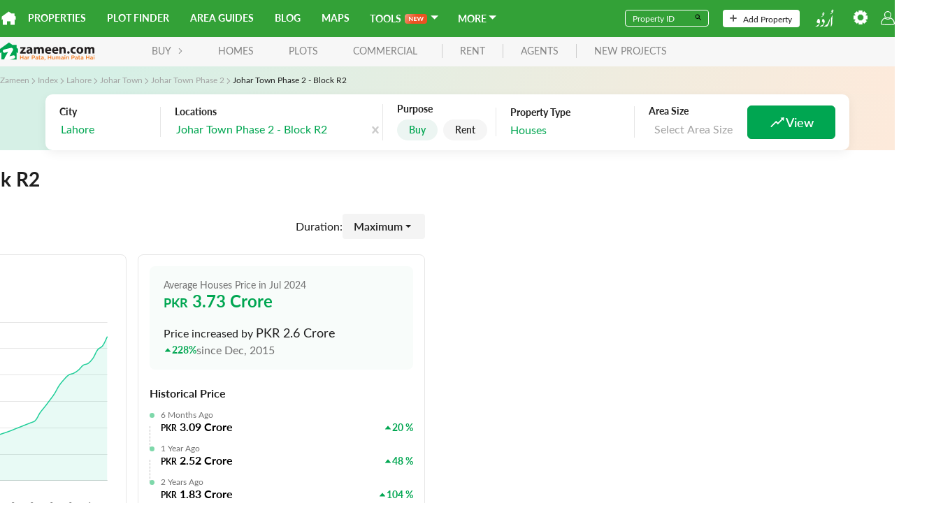

--- FILE ---
content_type: text/html; charset=utf-8
request_url: https://www.zameen.com/index/buy/houses/lahore/johar-town/johar-town-phase-2/johar-town-phase-2---block-r2-3981/
body_size: 39752
content:
<!DOCTYPE html><html dir="ltr" lang="en"><head><link rel="icon" type="image/svg+xml" href="https://asset-cdn.zameen.com/_next/static/legacy/public/images/common/favicon.svg"/><link rel="alternate icon" href="https://asset-cdn.zameen.com/_next/static/legacy/public/images/common/favicon.ico"/><link rel="preconnect" crossorigin="true" data-href="https://use.typekit.net"/><meta name="google-site-verification" content="fB3vwqSEnr-VOOCClFGGM9Cpc-CZu8lUcApbkWYhqLU"/><script src="https://accounts.google.com/gsi/client" async="" defer=""></script><script src="https://connect.facebook.net/en_US/sdk.js" async="" defer=""></script><link rel="preload" as="style" data-href="https://use.typekit.net/tcw7mma.css"/><link rel="stylesheet" data-href="https://use.typekit.net/tcw7mma.css"/><meta charSet="utf-8"/><meta name="viewport" content="width=device-width, initial-scale=1, maximum-scale=1"/><title>Houses Price Index in Johar Town Phase 2 - Block R2 (Dec 2025)</title><meta name="description" content="
See real-time prices of Houses in Johar Town Phase 2 - Block R2 using Zameen.com&#x27;s exclusive Real Estate Price Index"/><link rel="canonical" href="https://www.zameen.com/index/buy/houses/lahore/johar-town/johar-town-phase-2/johar-town-phase-2---block-r2-3981/"/><meta name="next-head-count" content="5"/><link rel="preload" href="https://asset-cdn.zameen.com/_next/static/css/dae55fd5f723a9b0e996.css" as="style"/><link rel="stylesheet" href="https://asset-cdn.zameen.com/_next/static/css/dae55fd5f723a9b0e996.css" data-n-g=""/><link rel="preload" href="https://asset-cdn.zameen.com/_next/static/css/a14eb3220f20ddada82d.css" as="style"/><link rel="stylesheet" href="https://asset-cdn.zameen.com/_next/static/css/a14eb3220f20ddada82d.css" data-n-p=""/><noscript data-n-css=""></noscript><script defer="" nomodule="" src="https://asset-cdn.zameen.com/_next/static/chunks/polyfills-a40ef1678bae11e696dba45124eadd70.js"></script><script src="https://asset-cdn.zameen.com/_next/static/chunks/webpack-127d39c00d8e384aef4b.js" defer=""></script><script src="https://asset-cdn.zameen.com/_next/static/chunks/framework-21b99c7e365311d092fa.js" defer=""></script><script src="https://asset-cdn.zameen.com/_next/static/chunks/main-cf034fb851f4fd66f3ef.js" defer=""></script><script src="https://asset-cdn.zameen.com/_next/static/chunks/pages/_app-12fa00dd42fc58f31589.js" defer=""></script><script src="https://asset-cdn.zameen.com/_next/static/chunks/3999-a279cbe6ed8537305a1f.js" defer=""></script><script src="https://asset-cdn.zameen.com/_next/static/chunks/1033-fb406f1eca3d390b3e68.js" defer=""></script><script src="https://asset-cdn.zameen.com/_next/static/chunks/7562-0c3f3162d64f6bd2869e.js" defer=""></script><script src="https://asset-cdn.zameen.com/_next/static/chunks/3720-c854afcb0790e4f4b501.js" defer=""></script><script src="https://asset-cdn.zameen.com/_next/static/chunks/3164-81b7e4715360a356fc70.js" defer=""></script><script src="https://asset-cdn.zameen.com/_next/static/chunks/2777-505a26114252140e1b24.js" defer=""></script><script src="https://asset-cdn.zameen.com/_next/static/chunks/3780-3f51f64cbd8fe5e82ae7.js" defer=""></script><script src="https://asset-cdn.zameen.com/_next/static/chunks/5497-36c3d3dc06467eb38518.js" defer=""></script><script src="https://asset-cdn.zameen.com/_next/static/chunks/9721-441320fb5371772e3934.js" defer=""></script><script src="https://asset-cdn.zameen.com/_next/static/chunks/pages/index/index/%5B...detail%5D-acd57c9ef0c4f46b9c6a.js" defer=""></script><script src="https://asset-cdn.zameen.com/_next/static/iNDZ-yErt7RhfxHkPyFDy/_buildManifest.js" defer=""></script><script src="https://asset-cdn.zameen.com/_next/static/iNDZ-yErt7RhfxHkPyFDy/_ssgManifest.js" defer=""></script><style id="__jsx-3426536992">.rc-collapse-content-box.jsx-3426536992 .rc-collapse-content-box.jsx-3426536992{background-color:blue;}</style><link rel="stylesheet" href="https://use.typekit.net/tcw7mma.css"/></head><body><div id="__next"><header class=""><div class="navbar_topNav__30Vk- hidden-xs"><div><a class="navbar_homeIcon__2a2LV" href="https://www.zameen.com"><svg class="navbar_zameenLogoSymbol__2M7Yu" viewBox="0 0 32 32"><path fill="#fff" d="M29.3 10.4V5h-7.5L16 .8.1 12.3v8.2l2.2-2.2v12.9H12v-7.8h8v7.8h9.7V18.3l2.2 2.2v-8.3l-2.6-1.8z"></path></svg></a><nav><a href="https://www.zameen.com/">Properties</a><a href="https://www.zameen.com/plotfinder/">Plot Finder</a><a href="https://www.zameen.com/area-guides/">Area Guides</a><a href="https://www.zameen.com/blog/">Blog</a><a href="https://www.zameen.com/society_maps/">Maps</a><div class="navbar_dropdownNavLinks__1uyKF dropdown_dropdown__2rjLb" style="--dropdown-index:99999"><button class="dropdown_dropdownTrigger__2vlKf"> <span><span>Tools</span><span class="navbar_new__EjhWp navbar_shine__2Opig"><svg width="21.307" height="6.684" viewBox="0 0 21.307 6.684"><path d="M6.433-7.23V-.554H5.8A.561.561,0,0,1,5.549-.6a.578.578,0,0,1-.192-.164L1.871-5.217q.028.3.028.563v4.1H.805V-7.23h.651a1.161,1.161,0,0,1,.136.007.327.327,0,0,1,.1.028.333.333,0,0,1,.085.06.962.962,0,0,1,.092.1l3.5,4.469s-.017-.214-.023-.319-.009-.2-.009-.291V-7.23Zm2.733.988v1.851H11.5v.956H9.166v1.888H12.13v.993H7.919V-7.23H12.13v.988ZM22.112-7.23,20.039-.554H18.917L17.458-5.116a3.111,3.111,0,0,1-.111-.406q-.028.115-.055.217a1.916,1.916,0,0,1-.06.189L15.759-.554H14.632L12.564-7.23H13.6a.459.459,0,0,1,.27.076.367.367,0,0,1,.145.2l1.136,3.994q.037.148.072.321t.072.362q.037-.194.081-.365t.1-.319L16.782-6.95a.437.437,0,0,1,.145-.194.409.409,0,0,1,.265-.088h.365a.418.418,0,0,1,.263.078.48.48,0,0,1,.152.2L19.279-2.96a5.764,5.764,0,0,1,.175.66q.06-.365.134-.66l1.136-3.994a.346.346,0,0,1,.141-.2.444.444,0,0,1,.27-.083Z" transform="translate(-0.805 7.237)" fill="currentColor"></path></svg></span><svg stroke="currentColor" fill="currentColor" stroke-width="0" viewBox="4 6 13 13" height="1em" width="1em" xmlns="http://www.w3.org/2000/svg"><path fill="none" d="M0 0h24v24H0z"></path><path d="m7 10 5 5 5-5z"></path></svg></span></button><div class="dropdown_dropdownMenu__1Tq2Y"><a href="/tools/home-loan-calculator/">Home Loan Calculator</a><a href="https://www.zameen.com/tools/area-unit-converter">Area Unit Converter</a><a href="https://www.zameen.com/tools/land-records">Land Record Pages</a><a href="https://www.zameen.com/tools/construction-cost-calculator">Construction Cost Calculator</a></div></div><div class="navbar_dropdownNavLinks__1uyKF dropdown_dropdown__2rjLb" style="--dropdown-index:99999"><button class="dropdown_dropdownTrigger__2vlKf"> <span><span>More</span><svg stroke="currentColor" fill="currentColor" stroke-width="0" viewBox="4 6 13 13" height="1em" width="1em" xmlns="http://www.w3.org/2000/svg"><path fill="none" d="M0 0h24v24H0z"></path><path d="m7 10 5 5 5-5z"></path></svg></span></button><div class="dropdown_dropdownMenu__1Tq2Y"><a href="https://www.zameen.com/forum/">Forum</a><a href="https://www.zameen.com/index/">Index</a><a href="https://www.zameen.com/trends.html">Trends</a></div></div></nav></div><div><form><div class="navbar_fieldGroup__3OL7z"><input type="text" class="navbar_field__1QDP3" placeholder="Property ID" value=""/><button class="navbar_btn__2Tz2M" type="submit"><svg width="12" height="12" viewBox="0 0 24 24"><path d="M15.5 14h-.79l-.28-.27a6.5 6.5 0 1 0-.7.7l.27.28v.79l5 4.99L20.49 19l-4.99-5zm-6 0a4.5 4.5 0 1 1-.01-8.99A4.5 4.5 0 0 1 9.5 14z"></path></svg></button></div></form><a class="navbar_navbarBtn__DSqSw" href="https://www.zameen.com/add_property_single.html"><svg viewBox="0 0 32 32" height="10"><path fill="#525252" d="M16-.1a2.8 2.8 0 0 0-2.8 2.8v10.4H2.8c-1.6 0-2.8 1.3-2.8 2.8s1.3 2.8 2.8 2.8h10.4v10.4c0 1.6 1.3 2.8 2.8 2.8s2.8-1.3 2.8-2.8V18.8h10.4c1.6 0 2.8-1.3 2.8-2.8s-1.3-2.8-2.8-2.8H18.8V2.8c0-1.6-1.2-2.9-2.8-2.9z"></path></svg>Add Property</a><nav><a class="navbar_btnLangSwitch__2bwJ-" href="https://www.zameen.com/ur"><svg width="30" height="25" viewBox="0 0 32 30.2"><path d="M8.7 21.3a9 9 0 0 1-.1 1.7 2.3 2.3 0 0 0 0 .2l-.3 1.1-.3.8-.2.7a12 12 0 0 1-.5 1l-.6 1.3-.3.6a2.2 2.2 0 0 1-1 1 3 3 0 0 1-.7.2l-1.1.3-1.2.3-.8.2-1 .3a.5.5 0 0 1-.5 0 .2.2 0 0 1 0-.3.7.7 0 0 1 .1-.2 3.2 3.2 0 0 1 .5-.4l1.1-.6.8-.5 1-.5 1-.7 1-.7 1-.9a1 1 0 0 0 .2-.4 2 2 0 0 0 0-1 1.3 1.3 0 0 0 0-.3 1.3 1.3 0 0 0-.4-.4.2.2 0 0 0-.2 0 3.7 3.7 0 0 1-1 0 2.5 2.5 0 0 1-.8-.3 2 2 0 0 1-1-.7 1.7 1.7 0 0 1-.2-.7 2.1 2.1 0 0 1 0-1 3.6 3.6 0 0 1 .3-.6l.1-.3.2-.4a10.1 10.1 0 0 0 .5-1c0-.4.2-.7.3-1a2.2 2.2 0 0 1 .9-1.1 1 1 0 0 1 .5-.2 1.7 1.7 0 0 1 .4 0 1.6 1.6 0 0 1 .9.4 2.3 2.3 0 0 1 .5.6 5.7 5.7 0 0 1 .5 1.2 6.7 6.7 0 0 1 .4 2v.3zM7.3 30.8l.2-.1.4-.3 1-.7 1-.7 1.2-.7 1.3-.6.8-.5 1-.7a1.5 1.5 0 0 0 .5-.7 2.1 2.1 0 0 0 .1-.8 3.3 3.3 0 0 0-.3-1.4 3.2 3.2 0 0 0-.6-.8 5.2 5.2 0 0 0-1.2-1 5 5 0 0 0-.7-.4.4.4 0 0 1 0-.3 1.8 1.8 0 0 1 0-.2l.2-.3a1.3 1.3 0 0 0 0-.3l.5-1.4.5-1.5.1-.4v-.1h.1a2.7 2.7 0 0 1 .9.2 3.5 3.5 0 0 1 1 .7 5.9 5.9 0 0 1 .6.6 6.2 6.2 0 0 1 .6 1 2.5 2.5 0 0 1 .2.7 7 7 0 0 1 .1 1.4 8.7 8.7 0 0 1-.2 1.6l-.2.8A10.5 10.5 0 0 1 16 25l-.4.8-.4.9-.5 1-.4.7a2.3 2.3 0 0 1-.4.6l-.4.5a.5.5 0 0 1-.2 0l-.7.3-.9.2-.9.3-1.3.3-1 .2-.7.2h-.1a.2.2 0 0 1-.3 0 1.2 1.2 0 0 1 0-.2zM27.4 29.8v-.3a11.2 11.2 0 0 0 .2-1.2v-1l.2-1v-1.6a4 4 0 0 0 0-.7v-1.2l-.1-3v-3a.3.3 0 0 1 0-.2l.1-.4.5-1.4.4-1 .2-.4.6-1.4.3-.6a.2.2 0 0 1 .1-.1.4.4 0 0 1 .5 0 .2.2 0 0 1 0 .2v.5l-.1.9-.1.7V15l-.2 3v6.3l-.2 1a17.5 17.5 0 0 1-.5 2 18.9 18.9 0 0 1-1 2.6 2.3 2.3 0 0 1-.2.3.4.4 0 0 1-.1.1.3.3 0 0 1-.3 0 .4.4 0 0 1-.3-.2 1.5 1.5 0 0 1 0-.2zM25.8 18.2a6.2 6.2 0 0 1-.1 1l-.2.8-.3 1.4-.3 1.1-.5 1.4-.2.7-.4 1.2-.5 1-.6 1.2-.4.8a2.5 2.5 0 0 1-1 1 3.1 3.1 0 0 1-.7.3 4 4 0 0 1-.7.2l-1 .1h-.7a11 11 0 0 0-1.1.3l-1.1.2h-.6a.7.7 0 0 1-.3 0 .3.3 0 0 1-.2 0 .3.3 0 0 1 0-.3.5.5 0 0 1 .1-.3 1.3 1.3 0 0 1 .2-.1l1.3-.8 1.3-.8.9-.6 1-.8.7-.4.8-.7a1.4 1.4 0 0 0 .2-.2 9.4 9.4 0 0 0 .6-.9l.6-1 .3-.5.6-1.3.2-.7.5-1.4.6-1.9.1-.2a.5.5 0 0 1 .7-.3.3.3 0 0 1 .2.2 2.5 2.5 0 0 0 0 .3zM29.6 5.8l-.4-.3a4.2 4.2 0 0 1-.4-.5.3.3 0 0 1-.1-.1l-.2-.7a.6.6 0 0 1 0-.3 3.5 3.5 0 0 1 .2-1A4.3 4.3 0 0 1 29 2l.2-.3a2 2 0 0 1 .9-.7 2.6 2.6 0 0 1 .4-.1h.3a1.1 1.1 0 0 1 .9.6 1.9 1.9 0 0 1 .2.6 3.2 3.2 0 0 1 0 .5 2.3 2.3 0 0 0 0 .3 2.6 2.6 0 0 1-.2 1l-.3.6a7 7 0 0 1-.5 1 9 9 0 0 1-.5.8 5.4 5.4 0 0 1-.6.6l-.6.6a2.9 2.9 0 0 1-.3.2l-.5.3a1.8 1.8 0 0 1-.3.1l-.4.3-.7.3a2.4 2.4 0 0 1-.9.2h-.6l.8-.5A6 6 0 0 0 27 8l.5-.3.3-.3.9-.7.8-.7.1-.2zm1-1.5a.9.9 0 0 0 .2-.2 1.5 1.5 0 0 0-.1-1 .8.8 0 0 0-.3-.3 1.2 1.2 0 0 0-.5-.2.3.3 0 0 0-.4.2.3.3 0 0 0 0 .3 1.1 1.1 0 0 0 .3.5 4.1 4.1 0 0 0 .9.7zM10 13.7l.3-.3.6-.3.5-.3.2-.2a7 7 0 0 0 .8-.6l.6-.5.7-.6.2-.1v-.1a5.7 5.7 0 0 1-.8-.8.6.6 0 0 1-.1-.2l-.2-.7a.6.6 0 0 1 0-.2 2.8 2.8 0 0 1 0-.5 3.8 3.8 0 0 1 .5-1.2 4.3 4.3 0 0 1 .4-.7 2 2 0 0 1 1-.6 1 1 0 0 1 .5 0 1.2 1.2 0 0 1 .7.2 1 1 0 0 1 .2.3 2 2 0 0 1 .2.9v.7a1.4 1.4 0 0 1 0 .4 9.9 9.9 0 0 1-.4 1 5.4 5.4 0 0 1-.4.9l-.5.6a7.6 7.6 0 0 1-1.2 1.3l-.8.6a5.7 5.7 0 0 1-.9.5l-.7.3a2 2 0 0 1-.8.2h-.5zm5-4.5a.4.4 0 0 0 0-.3 1.7 1.7 0 0 0 0-.7 1 1 0 0 0-.2-.5 1.2 1.2 0 0 0-.7-.3.3.3 0 0 0-.3.1.6.6 0 0 1 0 .2.3.3 0 0 0 0 .2 1.1 1.1 0 0 0 .2.5 3.8 3.8 0 0 0 .9.7z" fill="#fff"></path></svg></a><div class="dropdown_dropdown__2rjLb" style="--dropdown-index:9;--dropdown-width:150px;--padding-block:4px"><button class="dropdown_dropdownTrigger__2vlKf"> <span><svg viewBox="0 0 32 32" height="20" style="color:#fff"><path fill="currentColor" stroke="currentColor" d="M12.3 0l-.4 3.9c-.5.2-1.1.4-1.6.7l-3-2.4-5.2 5.1 2.4 3c-.3.5-.5 1.1-.7 1.6l-3.8.4v7.3l3.9.4c.2.5.4 1.1.7 1.6l-2.4 3 5.2 5.2 3-2.4c.5.3 1.1.5 1.6.7l.4 3.9h7.3l.4-3.9c.5-.2 1.1-.4 1.6-.7l3 2.4 5.2-5.2-2.4-3c.3-.5.5-1.1.7-1.6l3.9-.4v-7.3l-3.9-.4c-.2-.5-.4-1.1-.7-1.6l2.4-3-5.2-5.2-3 2.4c-.5-.3-1.1-.5-1.6-.7L19.7 0h-7.4zM16 8.7c4 0 7.3 3.3 7.3 7.3S20 23.3 16 23.3 8.7 20 8.7 16 12 8.7 16 8.7z"></path></svg></span></button><div class="dropdown_dropdownMenu__1Tq2Y"><div class="navbar_settingBtn__3RvUF space_spaceFlex__35XH1 space_align-center__2jK7Q space_vertical__3cT8e" style="gap:10px;flex-wrap:"><button>Change Area Unit</button><button style="margin-bottom:10px">Change Currency</button></div></div></div><button class="navbar_userIcon__3gsmO"><svg viewBox="0 0 32.1 32" height="20" color="#fff"><path fill="currentColor" d="M15.6 32a101.4 101.4 0 0 1-12.3-.7A3.8 3.8 0 0 1 0 27.2a17.3 17.3 0 0 1 8.7-12.5l.6-.3.5.5a10 10 0 0 0 6.2 2.4h.1a8.7 8.7 0 0 0 6.1-2.4l.5-.5.6.3A17.3 17.3 0 0 1 32 27.1a3.6 3.6 0 0 1-3 4.2h-.3a111 111 0 0 1-12.8.7zM3.4 29.5a103.6 103.6 0 0 0 12.5.7 104.8 104.8 0 0 0 12.5-.7 1.8 1.8 0 0 0 1.6-2 15 15 0 0 0-7.2-10.7 10.7 10.7 0 0 1-6.9 2.4A11.6 11.6 0 0 1 9 16.8a15.2 15.2 0 0 0-7.2 10.6 2 2 0 0 0 1.6 2.1zM16 16.2a8.1 8.1 0 1 1 8-8.1 8 8 0 0 1-8 8.1zm0-14.3a6.2 6.2 0 1 0 6.2 6.2A6.2 6.2 0 0 0 16 1.9z"></path></svg></button></nav></div></div><div class="navbar_lowerNav__25_sm  false flex flex-ycenter"><button class="navbar_menuTrigger__3VDRv visible-xs" type="button"><svg viewBox="0 0 24 24" width="24" height="24"><path d="M4 5h16a1 1 0 0 1 0 2H4a1 1 0 1 1 0-2zm0 6h16a1 1 0 0 1 0 2H4a1 1 0 0 1 0-2zm0 6h16a1 1 0 0 1 0 2H4a1 1 0 0 1 0-2z" fill="currentColor"></path></svg></button><a href="https://www.zameen.com"><svg viewBox="0 0 135 27" class="navbar_zameenLogo__3q2VB"><g><path fill="#231F20" d="M132.2 16.7v-5.1c0-1.4-.4-2.1-1.4-2.1-.7 0-1.1.5-1.3 1-.1.2-.1.5-.1.7v5.5h-2.8v-5.2c0-1.2-.4-2-1.3-2-.7 0-1.2.6-1.4 1.1-.1.2-.1.5-.1.7v5.4H121v-6.4c0-1.2 0-2.2-.1-3h2.4l.1 1.3h.1c.4-.6 1.2-1.5 2.8-1.5 1.2 0 2.2.6 2.6 1.6.3-.5.8-.9 1.2-1.1.5-.3 1.1-.5 1.8-.5 1.8 0 3.2 1.3 3.2 4v5.5h-2.9zm-18-7.5c-1.4 0-1.9 1.4-1.9 2.8 0 1.6.7 2.8 1.9 2.8 1.1 0 1.9-1.1 1.9-2.8 0-1.4-.6-2.8-1.9-2.8zm0 7.7c-2.7 0-4.8-1.8-4.8-4.8s2-4.9 5-4.9c2.9 0 4.8 2 4.8 4.8-.1 3.4-2.5 4.9-5 4.9zm-6.4-7.2c-.3-.2-.9-.3-1.6-.3-1.5 0-2.5 1.1-2.5 2.6 0 1.7 1.1 2.6 2.6 2.6.7 0 1.2-.1 1.7-.3l.3 2.1c-.5.2-1.5.4-2.6.4-3 0-4.9-1.8-4.9-4.8 0-2.7 1.9-5 5.3-5 .8 0 1.6.1 2.2.4l-.5 2.3zm-10 7.2c-1 0-1.7-.7-1.7-1.8 0-1 .7-1.8 1.7-1.8s1.7.7 1.7 1.8-.7 1.8-1.7 1.8zm-6.7-.2v-5.2c0-1.2-.4-2-1.5-2-.8 0-1.3.6-1.5 1.1-.1.2-.1.5-.1.7v5.4h-2.9v-6.4c0-1.2 0-2.2-.1-3h2.5l.1 1.3h.1c.4-.6 1.3-1.5 2.9-1.5 1.9 0 3.3 1.3 3.3 4v5.5h-2.8zM79 9.1c-1.2 0-1.7 1.1-1.8 1.9h3.4c.1-.7-.2-1.9-1.6-1.9zm4.3 3.9h-6c.1 1.2 1.3 1.8 2.6 1.8 1 0 1.8-.1 2.6-.4l.4 2c-1 .4-2.1.6-3.4.6-3.2 0-5-1.8-5-4.8 0-2.4 1.5-5 4.7-5 3 0 4.2 2.3 4.2 4.7 0 .4-.1.9-.1 1.1zM68.9 9.1c-1.2 0-1.7 1.1-1.8 1.9h3.4c.1-.7-.2-1.9-1.6-1.9zm4.3 3.9h-6c.1 1.2 1.3 1.8 2.6 1.8 1 0 1.8-.1 2.6-.4l.4 2c-1 .4-2.1.6-3.4.6-3.2 0-5-1.8-5-4.8 0-2.4 1.5-5 4.7-5 3 0 4.2 2.3 4.2 4.7 0 .4-.1.9-.1 1.1zm-13.4 3.7v-5.1c0-1.4-.4-2.1-1.4-2.1-.7 0-1.1.5-1.3 1-.1.2-.1.5-.1.8v5.5h-2.8v-5.2c0-1.2-.4-2-1.3-2-.7 0-1.2.6-1.4 1.1-.1.2-.1.5-.1.7v5.4h-2.8v-6.4c0-1.2 0-2.2-.1-3h2.4l.1 1.2h.1c.4-.6 1.2-1.5 2.8-1.5 1.2 0 2.2.6 2.6 1.6.3-.5.8-.9 1.2-1.1.5-.3 1.1-.5 1.8-.5 1.8 0 3.2 1.3 3.2 4v5.5h-2.9zm-16.4-4.4c-1.5 0-2.7.3-2.7 1.5 0 .7.5 1.1 1.1 1.1.7 0 1.3-.5 1.5-1.1 0-.2.1-.3.1-.5v-1zm.3 4.4l-.2-.9h-.1c-.6.7-1.6 1.1-2.7 1.1-1.9 0-3-1.4-3-2.9 0-2.4 2.2-3.6 5.5-3.6v-.1c0-.5-.3-1.2-1.7-1.2-1 0-2 .3-2.6.7L38.5 8c.6-.4 1.9-.8 3.6-.8 3.1 0 4.1 1.8 4.1 4v3.2c0 .9 0 1.8.1 2.3h-2.6zm-6.9-2.3v2.3h-8.1V15l2.9-3.7c.5-.6 1-1.1 1.5-1.7H29V7.4h7.6v1.7l-2.8 3.5c-.5.6-1 1.2-1.5 1.7h4.5z"></path><path fill="#F37A20" d="M135 25.1h-1v-4.3h1v4.3zm-1.1-5v-.9h1.1v.9h-1.1zm-2.1 3.2c-.3-.1-.6-.2-1-.2-.6 0-1 .3-1 .7 0 .4.4.6.8.6.7 0 1.1-.4 1.1-.9v-.2zm0 1.8v-.5c-.3.4-.7.6-1.4.6-.8 0-1.5-.5-1.5-1.3 0-.9.7-1.4 1.8-1.4.5 0 .9.1 1.2.2v-.1c0-.6-.4-.9-1.1-.9-.5 0-.8.1-1.2.3l-.3-.8c.5-.2.9-.4 1.6-.4 1.3 0 1.9.7 1.9 1.8v2.6h-1zm-5 0v-2.4H124v2.4h-1v-5.7h1v2.4h2.7v-2.4h1v5.7h-.9zm-8.5-1.8c-.3-.1-.6-.2-1-.2-.6 0-1 .3-1 .7 0 .4.4.6.8.6.7 0 1.1-.4 1.1-.9v-.2zm0 1.8v-.5c-.3.4-.7.6-1.4.6-.8 0-1.5-.5-1.5-1.3 0-.9.7-1.4 1.8-1.4.5 0 .9.1 1.2.2v-.1c0-.6-.4-.9-1.1-.9-.5 0-.8.1-1.2.3l-.3-.8c.5-.2.9-.4 1.6-.4 1.3 0 1.9.7 1.9 1.8v2.6h-1zm-4.8-3.5v2.1c0 .4.2.5.5.5.2 0 .4 0 .6-.1v.9a2 2 0 0 1-.9.2c-.7 0-1.2-.3-1.2-1.3v-2.3h-.5v-.9h.5v-1.2h1v1.2h1.2v.9h-1.2zm-3.3 1.7c-.3-.1-.6-.2-1-.2-.6 0-1 .3-1 .7 0 .4.4.6.8.6.7 0 1.1-.4 1.1-.9v-.2zm0 1.8v-.5c-.3.4-.7.6-1.4.6-.8 0-1.5-.5-1.5-1.3 0-.9.7-1.4 1.8-1.4.5 0 .9.1 1.2.2v-.1c0-.6-.4-.9-1.1-.9-.5 0-.8.1-1.2.3l-.3-.8c.5-.2.9-.4 1.6-.4 1.3 0 1.9.7 1.9 1.8v2.6h-1zm-5.8-4.8h-1.2v2.1h1.2c.8 0 1.2-.4 1.2-1 .1-.8-.4-1.1-1.2-1.1zm0 3h-1.1v1.8h-1v-5.7h2.3c1.3 0 2.2.8 2.2 1.9-.1 1.3-1.1 2-2.4 2zm-6.9 1.8v-2.5c0-.7-.3-1.1-.9-1.1-.6 0-1 .4-1 1.1V25h-1v-4.3h1v.7c.3-.4.7-.8 1.4-.8 1 0 1.5.7 1.5 1.7v2.8h-1zm-4.2 0h-1v-4.3h1v4.3zm-1-5v-.9h1.1v.9h-1.1zm-2.2 3.2c-.3-.1-.6-.2-1-.2-.6 0-1 .3-1 .7 0 .4.4.6.8.6.7 0 1.1-.4 1.1-.9v-.2zm0 1.8v-.5c-.3.4-.7.6-1.4.6-.8 0-1.5-.5-1.5-1.3 0-.9.7-1.4 1.8-1.4.5 0 .9.1 1.2.2v-.1c0-.6-.4-.9-1.1-.9-.5 0-.8.1-1.2.3l-.3-.8c.5-.2.9-.4 1.6-.4 1.3 0 1.9.7 1.9 1.8v2.6h-1zm-4.8 0v-2.5c0-.7-.3-1.1-.9-1.1-.5 0-.9.4-.9 1.1V25h-1v-2.5c0-.7-.3-1-.9-1s-.9.4-.9 1.1V25h-1v-4.3h1v.7c.3-.4.7-.7 1.3-.7.6 0 1.1.3 1.3.8.4-.5.8-.8 1.5-.8.9 0 1.5.6 1.5 1.7v2.8h-1zm-7.8 0v-.7c-.3.4-.7.8-1.4.8-1 0-1.5-.7-1.5-1.7v-2.8h1v2.5c0 .7.3 1.1.9 1.1.6 0 1-.4 1-1.1v-2.4h1v4.3h-1zm-5.2 0v-2.4h-2.7v2.4h-1v-5.7h1v2.4h2.7v-2.4h1v5.7h-1zm-8.8 1.2l-.1-.4c.5-.1.7-.4.7-.8h-.4V24h1.1v1c0 .8-.4 1.2-1.3 1.3zm-1.9-3c-.3-.1-.6-.2-1-.2-.6 0-1 .3-1 .7 0 .4.4.6.8.6.7 0 1.1-.4 1.1-.9v-.2zm0 1.8v-.5c-.3.4-.7.6-1.4.6-.8 0-1.5-.5-1.5-1.3 0-.9.7-1.4 1.8-1.4.5 0 .9.1 1.2.2v-.1c0-.6-.4-.9-1.1-.9-.5 0-.8.1-1.2.3l-.4-.9c.5-.2.9-.4 1.6-.4 1.3 0 1.9.7 1.9 1.8v2.6h-.9zm-4.8-3.5v2.1c0 .4.2.5.5.5.2 0 .4 0 .6-.1v.9a2 2 0 0 1-.9.2c-.7 0-1.2-.3-1.2-1.3v-2.3h-.5v-.9h.5v-1.2h1v1.2H58v.9h-1.2zm-3.3 1.7c-.3-.1-.6-.2-1-.2-.6 0-1 .3-1 .7 0 .4.4.6.8.6.7 0 1.1-.4 1.1-.9v-.2zm0 1.8v-.5c-.3.4-.7.6-1.4.6-.8 0-1.5-.5-1.5-1.3 0-.9.7-1.4 1.8-1.4.5 0 .9.1 1.2.2v-.1c0-.6-.4-.9-1.1-.9-.5 0-.8.1-1.2.3l-.3-.8c.5-.2.9-.4 1.6-.4 1.3 0 1.9.7 1.9 1.8v2.6h-1zm-5.7-4.8h-1.2v2.1h1.2c.8 0 1.2-.4 1.2-1 0-.8-.5-1.1-1.2-1.1zm-.1 3h-1.1v1.8h-1v-5.7h2.3c1.3 0 2.2.8 2.2 1.9-.1 1.3-1.1 2-2.4 2zm-5.6-1.6c-.9 0-1.5.6-1.5 1.7V25h-1v-4.3h1v1c.3-.6.8-1.1 1.5-1.1v1.1zm-4.6 1.6c-.3-.1-.6-.2-1-.2-.6 0-1 .3-1 .7 0 .4.4.6.8.6.7 0 1.1-.4 1.1-.9v-.2zm0 1.8v-.5c-.3.4-.7.6-1.4.6-.8 0-1.5-.5-1.5-1.3 0-.9.7-1.4 1.8-1.4.5 0 .9.1 1.2.2v-.1c0-.6-.4-.9-1.1-.9-.5 0-.8.1-1.2.3l-.3-.8c.5-.2.9-.4 1.6-.4 1.3 0 1.9.7 1.9 1.8v2.6h-1zm-5 0v-2.4h-2.7v2.4h-1v-5.7h1v2.4h2.7v-2.4h1v5.7h-1z"></path><path fill="#FFF" d="M3.7 7.7h18.5v17.4H3.7z"></path><path fill="#00A551" d="M23.8 8.5V4.2h-6.1L12.9.8 0 10v6.1l2-1.5v10.5h4.4c-.2-.7-.2-1.4.2-2.1l5-8.8-4.7 1.2c-1.2.3-2.5-.4-2.8-1.7-.3-1.2.4-2.5 1.7-2.8l9.9-2.4h.9c.1 0 .2 0 .3.1.2.1.4.1.6.2 1.2.7 1.6 2.2.9 3.4l-4.8 8.4 5.2-1.3c1.2-.3 2.5.4 2.8 1.7.3 1.2-.4 2.5-1.7 2.8l-5.8 1.5h9.7V14.8l2 1.5V10l-2-1.5z"></path></g></svg></a><nav class="hidden-xs"><button class="navbar_button__3Lbi8">BUY<svg width="8px" viewBox="0 0 32 32" class="RTLflipX"><path fill="currentColor" d="M7.55 3.36c-.8-.8-.7-2.1.1-2.8.8-.7 2-.7 2.7 0l14 14c.8.8.8 2 0 2.8l-14 14c-.8.8-2 .8-2.8.1-.8-.8-.8-2-.1-2.8l.1-.1 12.6-12.5-12.6-12.7z"></path></svg></button><div class="navbar_navHidden__1opUA navbar_navHiddenActive__1RkaI"><a href="https://www.zameen.com/">Homes</a><a href="https://www.zameen.com/plots.html">Plots</a><a href="https://www.zameen.com/commercial.html">Commercial</a></div><a href="https://www.zameen.com/rentals.html">rent</a><a href="https://www.zameen.com/agents.html">agents</a><a href="https://www.zameen.com/new-projects/">new projects</a></nav></div></header><div class="navbar_mobileNav__89O79  mobileMenu"><nav><div class="navbar_navLoginArea__33QLS flex flexBetween flexYcenter"><button class="navbar_mobileLogin__bMuUx button_btn__r8N5j button_md__10_V_" type="button">Login</button><div class="navbar_navMobileSetting__2OPrg"><div class="dropdown_dropdown__2rjLb" style="--dropdown-index:9;--dropdown-width:150px;--padding-block:4px"><button class="dropdown_dropdownTrigger__2vlKf"> <span><svg viewBox="0 0 32 32" height="20" style="color:#fff"><path fill="currentColor" stroke="currentColor" d="M12.3 0l-.4 3.9c-.5.2-1.1.4-1.6.7l-3-2.4-5.2 5.1 2.4 3c-.3.5-.5 1.1-.7 1.6l-3.8.4v7.3l3.9.4c.2.5.4 1.1.7 1.6l-2.4 3 5.2 5.2 3-2.4c.5.3 1.1.5 1.6.7l.4 3.9h7.3l.4-3.9c.5-.2 1.1-.4 1.6-.7l3 2.4 5.2-5.2-2.4-3c.3-.5.5-1.1.7-1.6l3.9-.4v-7.3l-3.9-.4c-.2-.5-.4-1.1-.7-1.6l2.4-3-5.2-5.2-3 2.4c-.5-.3-1.1-.5-1.6-.7L19.7 0h-7.4zM16 8.7c4 0 7.3 3.3 7.3 7.3S20 23.3 16 23.3 8.7 20 8.7 16 12 8.7 16 8.7z"></path></svg></span></button><div class="dropdown_dropdownMenu__1Tq2Y"><div class="navbar_settingBtn__3RvUF space_spaceFlex__35XH1 space_align-center__2jK7Q space_vertical__3cT8e" style="gap:10px;flex-wrap:"><button>Change Area Unit</button><button style="margin-bottom:10px">Change Currency</button></div></div></div><a href="https://www.zameen.com/ur" style="padding-bottom:3px;padding-top:3px;padding-inline-end:13px;margin-inline-start:13px"><svg width="30" height="20" viewBox="0 0 32 30.2"><path d="M8.7 21.3a9 9 0 0 1-.1 1.7 2.3 2.3 0 0 0 0 .2l-.3 1.1-.3.8-.2.7a12 12 0 0 1-.5 1l-.6 1.3-.3.6a2.2 2.2 0 0 1-1 1 3 3 0 0 1-.7.2l-1.1.3-1.2.3-.8.2-1 .3a.5.5 0 0 1-.5 0 .2.2 0 0 1 0-.3.7.7 0 0 1 .1-.2 3.2 3.2 0 0 1 .5-.4l1.1-.6.8-.5 1-.5 1-.7 1-.7 1-.9a1 1 0 0 0 .2-.4 2 2 0 0 0 0-1 1.3 1.3 0 0 0 0-.3 1.3 1.3 0 0 0-.4-.4.2.2 0 0 0-.2 0 3.7 3.7 0 0 1-1 0 2.5 2.5 0 0 1-.8-.3 2 2 0 0 1-1-.7 1.7 1.7 0 0 1-.2-.7 2.1 2.1 0 0 1 0-1 3.6 3.6 0 0 1 .3-.6l.1-.3.2-.4a10.1 10.1 0 0 0 .5-1c0-.4.2-.7.3-1a2.2 2.2 0 0 1 .9-1.1 1 1 0 0 1 .5-.2 1.7 1.7 0 0 1 .4 0 1.6 1.6 0 0 1 .9.4 2.3 2.3 0 0 1 .5.6 5.7 5.7 0 0 1 .5 1.2 6.7 6.7 0 0 1 .4 2v.3zM7.3 30.8l.2-.1.4-.3 1-.7 1-.7 1.2-.7 1.3-.6.8-.5 1-.7a1.5 1.5 0 0 0 .5-.7 2.1 2.1 0 0 0 .1-.8 3.3 3.3 0 0 0-.3-1.4 3.2 3.2 0 0 0-.6-.8 5.2 5.2 0 0 0-1.2-1 5 5 0 0 0-.7-.4.4.4 0 0 1 0-.3 1.8 1.8 0 0 1 0-.2l.2-.3a1.3 1.3 0 0 0 0-.3l.5-1.4.5-1.5.1-.4v-.1h.1a2.7 2.7 0 0 1 .9.2 3.5 3.5 0 0 1 1 .7 5.9 5.9 0 0 1 .6.6 6.2 6.2 0 0 1 .6 1 2.5 2.5 0 0 1 .2.7 7 7 0 0 1 .1 1.4 8.7 8.7 0 0 1-.2 1.6l-.2.8A10.5 10.5 0 0 1 16 25l-.4.8-.4.9-.5 1-.4.7a2.3 2.3 0 0 1-.4.6l-.4.5a.5.5 0 0 1-.2 0l-.7.3-.9.2-.9.3-1.3.3-1 .2-.7.2h-.1a.2.2 0 0 1-.3 0 1.2 1.2 0 0 1 0-.2zM27.4 29.8v-.3a11.2 11.2 0 0 0 .2-1.2v-1l.2-1v-1.6a4 4 0 0 0 0-.7v-1.2l-.1-3v-3a.3.3 0 0 1 0-.2l.1-.4.5-1.4.4-1 .2-.4.6-1.4.3-.6a.2.2 0 0 1 .1-.1.4.4 0 0 1 .5 0 .2.2 0 0 1 0 .2v.5l-.1.9-.1.7V15l-.2 3v6.3l-.2 1a17.5 17.5 0 0 1-.5 2 18.9 18.9 0 0 1-1 2.6 2.3 2.3 0 0 1-.2.3.4.4 0 0 1-.1.1.3.3 0 0 1-.3 0 .4.4 0 0 1-.3-.2 1.5 1.5 0 0 1 0-.2zM25.8 18.2a6.2 6.2 0 0 1-.1 1l-.2.8-.3 1.4-.3 1.1-.5 1.4-.2.7-.4 1.2-.5 1-.6 1.2-.4.8a2.5 2.5 0 0 1-1 1 3.1 3.1 0 0 1-.7.3 4 4 0 0 1-.7.2l-1 .1h-.7a11 11 0 0 0-1.1.3l-1.1.2h-.6a.7.7 0 0 1-.3 0 .3.3 0 0 1-.2 0 .3.3 0 0 1 0-.3.5.5 0 0 1 .1-.3 1.3 1.3 0 0 1 .2-.1l1.3-.8 1.3-.8.9-.6 1-.8.7-.4.8-.7a1.4 1.4 0 0 0 .2-.2 9.4 9.4 0 0 0 .6-.9l.6-1 .3-.5.6-1.3.2-.7.5-1.4.6-1.9.1-.2a.5.5 0 0 1 .7-.3.3.3 0 0 1 .2.2 2.5 2.5 0 0 0 0 .3zM29.6 5.8l-.4-.3a4.2 4.2 0 0 1-.4-.5.3.3 0 0 1-.1-.1l-.2-.7a.6.6 0 0 1 0-.3 3.5 3.5 0 0 1 .2-1A4.3 4.3 0 0 1 29 2l.2-.3a2 2 0 0 1 .9-.7 2.6 2.6 0 0 1 .4-.1h.3a1.1 1.1 0 0 1 .9.6 1.9 1.9 0 0 1 .2.6 3.2 3.2 0 0 1 0 .5 2.3 2.3 0 0 0 0 .3 2.6 2.6 0 0 1-.2 1l-.3.6a7 7 0 0 1-.5 1 9 9 0 0 1-.5.8 5.4 5.4 0 0 1-.6.6l-.6.6a2.9 2.9 0 0 1-.3.2l-.5.3a1.8 1.8 0 0 1-.3.1l-.4.3-.7.3a2.4 2.4 0 0 1-.9.2h-.6l.8-.5A6 6 0 0 0 27 8l.5-.3.3-.3.9-.7.8-.7.1-.2zm1-1.5a.9.9 0 0 0 .2-.2 1.5 1.5 0 0 0-.1-1 .8.8 0 0 0-.3-.3 1.2 1.2 0 0 0-.5-.2.3.3 0 0 0-.4.2.3.3 0 0 0 0 .3 1.1 1.1 0 0 0 .3.5 4.1 4.1 0 0 0 .9.7zM10 13.7l.3-.3.6-.3.5-.3.2-.2a7 7 0 0 0 .8-.6l.6-.5.7-.6.2-.1v-.1a5.7 5.7 0 0 1-.8-.8.6.6 0 0 1-.1-.2l-.2-.7a.6.6 0 0 1 0-.2 2.8 2.8 0 0 1 0-.5 3.8 3.8 0 0 1 .5-1.2 4.3 4.3 0 0 1 .4-.7 2 2 0 0 1 1-.6 1 1 0 0 1 .5 0 1.2 1.2 0 0 1 .7.2 1 1 0 0 1 .2.3 2 2 0 0 1 .2.9v.7a1.4 1.4 0 0 1 0 .4 9.9 9.9 0 0 1-.4 1 5.4 5.4 0 0 1-.4.9l-.5.6a7.6 7.6 0 0 1-1.2 1.3l-.8.6a5.7 5.7 0 0 1-.9.5l-.7.3a2 2 0 0 1-.8.2h-.5zm5-4.5a.4.4 0 0 0 0-.3 1.7 1.7 0 0 0 0-.7 1 1 0 0 0-.2-.5 1.2 1.2 0 0 0-.7-.3.3.3 0 0 0-.3.1.6.6 0 0 1 0 .2.3.3 0 0 0 0 .2 1.1 1.1 0 0 0 .2.5 3.8 3.8 0 0 0 .9.7z" fill="#fff"></path></svg></a></div></div><a href="https://www.zameen.com/">Homes</a><a href="https://www.zameen.com/rentals.html">Rent</a><a href="https://www.zameen.com/plots.html">Plots</a><a href="https://www.zameen.com/commercial.html">Commercial</a><a href="https://www.zameen.com/add_property_single.html">Add Property</a><a href="https://www.zameen.com/agents.html">Agents</a><a href="https://www.zameen.com/new-projects/">New Projects</a><a href="https://www.zameen.com/international/new-projects/">International Projects</a><a href="https://www.zameen.com/plotfinder/">Plot Finder</a><a href="https://www.zameen.com/area-guides/">Area Guides</a><a href="https://www.zameen.com/society_maps/">Maps</a><ul class="navbar_dropDown__2lBdB "><h3>Tools<span class="navbar_new__EjhWp navbar_shine__2Opig"><svg width="21.307" height="6.684" viewBox="0 0 21.307 6.684"><path d="M6.433-7.23V-.554H5.8A.561.561,0,0,1,5.549-.6a.578.578,0,0,1-.192-.164L1.871-5.217q.028.3.028.563v4.1H.805V-7.23h.651a1.161,1.161,0,0,1,.136.007.327.327,0,0,1,.1.028.333.333,0,0,1,.085.06.962.962,0,0,1,.092.1l3.5,4.469s-.017-.214-.023-.319-.009-.2-.009-.291V-7.23Zm2.733.988v1.851H11.5v.956H9.166v1.888H12.13v.993H7.919V-7.23H12.13v.988ZM22.112-7.23,20.039-.554H18.917L17.458-5.116a3.111,3.111,0,0,1-.111-.406q-.028.115-.055.217a1.916,1.916,0,0,1-.06.189L15.759-.554H14.632L12.564-7.23H13.6a.459.459,0,0,1,.27.076.367.367,0,0,1,.145.2l1.136,3.994q.037.148.072.321t.072.362q.037-.194.081-.365t.1-.319L16.782-6.95a.437.437,0,0,1,.145-.194.409.409,0,0,1,.265-.088h.365a.418.418,0,0,1,.263.078.48.48,0,0,1,.152.2L19.279-2.96a5.764,5.764,0,0,1,.175.66q.06-.365.134-.66l1.136-3.994a.346.346,0,0,1,.141-.2.444.444,0,0,1,.27-.083Z" transform="translate(-0.805 7.237)" fill="currentColor"></path></svg></span><svg viewBox="0 0 32 32" class="navbar_dropdownArrow__1GpA9" fill="currentColor"><path d="M3.3 24.4c-.8.8-2.1.7-2.8-.1-.7-.8-.7-2 0-2.7l14-14c.8-.8 2-.8 2.8 0l14 14c.8.8.8 2 .1 2.8-.8.8-2 .8-2.8.1l-.1-.1L16 11.8 3.3 24.4z"></path></svg></h3><li><a href="https://www.zameen.com/tools/home-loan-calculator/">Home Loan Calculator</a></li><li><a href="https://www.zameen.com/tools/area-unit-converter">Area Unit Converter</a></li><li><a href="https://www.zameen.com/tools/land-records">Land Record Pages</a></li><li><a href="https://www.zameen.com/tools/construction-cost-calculator">Construction Cost Calculator</a></li></ul><a href="https://www.zameen.com/index/">Index</a><a href="https://www.zameen.com/trends.html">Trends</a><a href="https://www.zameen.com/forum/">Forum</a><a href="https://www.zameen.com/news/">News</a><a href="https://www.zameen.com/blog/">Blog</a><a href="https://www.zameen.com/about/aboutus.html">About Us</a><a href="https://www.zameen.com/contact-us/">Contact Us</a><a href="https://zameen.breezy.hr/">Jobs</a><a href="https://help.zameen.com/hc/en-us">Help &amp; Support</a><a href="https://www.zameen.com/advertise/index.html">Advertise on Zameen</a><a href="https://www.zameen.com/privacy.html">Privacy Policy</a><a href="https://www.zameen.com/terms.html">Terms of Use</a></nav></div><main><div class="breadcrumbs_breadcrumbOuter__1r1CG index_stickyFilters__1yPuR" style="--bgColor:#EFF7F4"><div class="container_container__Oik-h"><ul class="breadcrumbs_breadcrumbs__6t7Rv" breadcrumb="[object Object],[object Object],[object Object],[object Object],[object Object],[object Object]"><li><a href="/">  Zameen</a><svg stroke="currentColor" fill="currentColor" stroke-width="0" viewBox="0 0 512 512" class="breadcrumbs_icon__1y5fJ RTLflipX" height="1em" width="1em" xmlns="http://www.w3.org/2000/svg"><path d="M294.1 256L167 129c-9.4-9.4-9.4-24.6 0-33.9s24.6-9.3 34 0L345 239c9.1 9.1 9.3 23.7.7 33.1L201.1 417c-4.7 4.7-10.9 7-17 7s-12.3-2.3-17-7c-9.4-9.4-9.4-24.6 0-33.9l127-127.1z"></path></svg></li><li><a href="/index/">  Index</a><svg stroke="currentColor" fill="currentColor" stroke-width="0" viewBox="0 0 512 512" class="breadcrumbs_icon__1y5fJ RTLflipX" height="1em" width="1em" xmlns="http://www.w3.org/2000/svg"><path d="M294.1 256L167 129c-9.4-9.4-9.4-24.6 0-33.9s24.6-9.3 34 0L345 239c9.1 9.1 9.3 23.7.7 33.1L201.1 417c-4.7 4.7-10.9 7-17 7s-12.3-2.3-17-7c-9.4-9.4-9.4-24.6 0-33.9l127-127.1z"></path></svg></li><li><a href="/index/buy/houses/lahore-1/">  Lahore</a><svg stroke="currentColor" fill="currentColor" stroke-width="0" viewBox="0 0 512 512" class="breadcrumbs_icon__1y5fJ RTLflipX" height="1em" width="1em" xmlns="http://www.w3.org/2000/svg"><path d="M294.1 256L167 129c-9.4-9.4-9.4-24.6 0-33.9s24.6-9.3 34 0L345 239c9.1 9.1 9.3 23.7.7 33.1L201.1 417c-4.7 4.7-10.9 7-17 7s-12.3-2.3-17-7c-9.4-9.4-9.4-24.6 0-33.9l127-127.1z"></path></svg></li><li><a href="/index/buy/houses/lahore/johar-town-93/">  Johar Town</a><svg stroke="currentColor" fill="currentColor" stroke-width="0" viewBox="0 0 512 512" class="breadcrumbs_icon__1y5fJ RTLflipX" height="1em" width="1em" xmlns="http://www.w3.org/2000/svg"><path d="M294.1 256L167 129c-9.4-9.4-9.4-24.6 0-33.9s24.6-9.3 34 0L345 239c9.1 9.1 9.3 23.7.7 33.1L201.1 417c-4.7 4.7-10.9 7-17 7s-12.3-2.3-17-7c-9.4-9.4-9.4-24.6 0-33.9l127-127.1z"></path></svg></li><li><a href="/index/buy/houses/lahore/johar-town/johar-town-phase-2-3961/">  Johar Town Phase 2</a><svg stroke="currentColor" fill="currentColor" stroke-width="0" viewBox="0 0 512 512" class="breadcrumbs_icon__1y5fJ RTLflipX" height="1em" width="1em" xmlns="http://www.w3.org/2000/svg"><path d="M294.1 256L167 129c-9.4-9.4-9.4-24.6 0-33.9s24.6-9.3 34 0L345 239c9.1 9.1 9.3 23.7.7 33.1L201.1 417c-4.7 4.7-10.9 7-17 7s-12.3-2.3-17-7c-9.4-9.4-9.4-24.6 0-33.9l127-127.1z"></path></svg></li><li><span>Johar Town Phase 2 - Block R2</span></li></ul></div></div><div class="index_stickySearch__bKWzg flex flexColumn flexYcenter u-py16 u-mb24"><div class="card_card__3KEPg SearchBarIndex_searchWrap__1dnIy card_boxShadow__2eA2m" style="--radius:10px;--padding:14px 20px;gap:0"><div id="selectedCity" class="flex flexColumn"><label class="dBlock fs14 fw-700 u-mb8"><span>City</span></label><div><div><style data-emotion="css b62m3t-container">.css-b62m3t-container{position:relative;box-sizing:border-box;}</style><div class=" css-b62m3t-container"><style data-emotion="css 7pg0cj-a11yText">.css-7pg0cj-a11yText{z-index:9999;border:0;clip:rect(1px, 1px, 1px, 1px);height:1px;width:1px;position:absolute;overflow:hidden;padding:0;white-space:nowrap;}</style><span id="react-select-18010-live-region" class="css-7pg0cj-a11yText"></span><span aria-live="polite" aria-atomic="false" aria-relevant="additions text" class="css-7pg0cj-a11yText"></span><style data-emotion="css 1bc26by">.css-1bc26by{border:none;padding-inline:0;display:-webkit-box;display:-webkit-flex;display:-ms-flexbox;display:flex;position:relative;}</style><div class="select__control css-1bc26by"><button type="button" class="locality-filter_searchbarSelect__29oHG"><div class="" style="gap:"><style data-emotion="css q5gcq6">.css-q5gcq6{padding:0;display:-webkit-box;display:-webkit-flex;display:-ms-flexbox;display:flex;-webkit-align-content:center;-ms-flex-line-pack:center;align-content:center;margin-left:0;margin-right:0;position:relative;width:100%;}</style><div class="select__value-container select__value-container--has-value css-q5gcq6"><style data-emotion="css 1sb20v7-singleValue">.css-1sb20v7-singleValue{grid-area:1/1/2/3;max-width:100%;overflow:hidden;text-overflow:ellipsis;white-space:nowrap;color:var(--brand-color);margin-left:2px;margin-right:2px;box-sizing:border-box;line-height:1.2;font-size:1rem;font-weight:500;position:absolute;}</style><div class="select__single-value css-1sb20v7-singleValue">Lahore</div><style data-emotion="css 4g6ai3">.css-4g6ai3{cursor:pointer;}</style><div class="select__input-container css-4g6ai3" data-value=""><input type="text" class="select__input" style="label:input;color:inherit;background:0;opacity:1;width:100%;grid-area:1 / 2;font:inherit;min-width:2px;border:0;margin:0;outline:0;padding:0" autoCapitalize="none" autoComplete="off" autoCorrect="off" id="react-select-18010-input" spellcheck="false" tabindex="0" value="" aria-autocomplete="list" aria-expanded="false" aria-haspopup="true" role="combobox"/></div></div><style data-emotion="css 1wy0on6">.css-1wy0on6{-webkit-align-items:center;-webkit-box-align:center;-ms-flex-align:center;align-items:center;-webkit-align-self:stretch;-ms-flex-item-align:stretch;align-self:stretch;display:-webkit-box;display:-webkit-flex;display:-ms-flexbox;display:flex;-webkit-flex-shrink:0;-ms-flex-negative:0;flex-shrink:0;box-sizing:border-box;}</style><div class="select__indicators css-1wy0on6"><style data-emotion="css 1uei4ir-indicatorSeparator">.css-1uei4ir-indicatorSeparator{-webkit-align-self:stretch;-ms-flex-item-align:stretch;align-self:stretch;width:1px;background-color:hsl(0, 0%, 80%);margin-bottom:8px;margin-top:8px;box-sizing:border-box;display:none;}</style><span class="select__indicator-separator css-1uei4ir-indicatorSeparator"></span></div></div></button></div></div></div></div></div><div id="selectedLocation" class="flex flexColumn"><label class="u-mb8 dBlock fs14 fw-700"><span>Locations</span></label><div><div><style data-emotion="css b62m3t-container">.css-b62m3t-container{position:relative;box-sizing:border-box;}</style><div class=" css-b62m3t-container"><style data-emotion="css 7pg0cj-a11yText">.css-7pg0cj-a11yText{z-index:9999;border:0;clip:rect(1px, 1px, 1px, 1px);height:1px;width:1px;position:absolute;overflow:hidden;padding:0;white-space:nowrap;}</style><span id="react-select-18011-live-region" class="css-7pg0cj-a11yText"></span><span aria-live="polite" aria-atomic="false" aria-relevant="additions text" class="css-7pg0cj-a11yText"></span><style data-emotion="css 1bc26by">.css-1bc26by{border:none;padding-inline:0;display:-webkit-box;display:-webkit-flex;display:-ms-flexbox;display:flex;position:relative;}</style><div class="select__control css-1bc26by"><button type="button" class="locality-filter_searchbarSelect__29oHG"><div class="" style="gap:"><style data-emotion="css q5gcq6">.css-q5gcq6{padding:0;display:-webkit-box;display:-webkit-flex;display:-ms-flexbox;display:flex;-webkit-align-content:center;-ms-flex-line-pack:center;align-content:center;margin-left:0;margin-right:0;position:relative;width:100%;}</style><div class="select__value-container select__value-container--has-value css-q5gcq6"><style data-emotion="css 1sb20v7-singleValue">.css-1sb20v7-singleValue{grid-area:1/1/2/3;max-width:100%;overflow:hidden;text-overflow:ellipsis;white-space:nowrap;color:var(--brand-color);margin-left:2px;margin-right:2px;box-sizing:border-box;line-height:1.2;font-size:1rem;font-weight:500;position:absolute;}</style><div class="select__single-value css-1sb20v7-singleValue">Johar Town Phase 2 - Block R2</div><style data-emotion="css 4g6ai3">.css-4g6ai3{cursor:pointer;}</style><div class="select__input-container css-4g6ai3" data-value=""><input type="text" class="select__input" style="label:input;color:inherit;background:0;opacity:1;width:100%;grid-area:1 / 2;font:inherit;min-width:2px;border:0;margin:0;outline:0;padding:0" autoCapitalize="none" autoComplete="off" autoCorrect="off" id="react-select-18011-input" spellcheck="false" tabindex="0" value="" aria-autocomplete="list" aria-expanded="false" aria-haspopup="true" role="combobox"/></div></div><style data-emotion="css 1wy0on6">.css-1wy0on6{-webkit-align-items:center;-webkit-box-align:center;-ms-flex-align:center;align-items:center;-webkit-align-self:stretch;-ms-flex-item-align:stretch;align-self:stretch;display:-webkit-box;display:-webkit-flex;display:-ms-flexbox;display:flex;-webkit-flex-shrink:0;-ms-flex-negative:0;flex-shrink:0;box-sizing:border-box;}</style><div class="select__indicators css-1wy0on6"><style data-emotion="css 1uei4ir-indicatorSeparator">.css-1uei4ir-indicatorSeparator{-webkit-align-self:stretch;-ms-flex-item-align:stretch;align-self:stretch;width:1px;background-color:hsl(0, 0%, 80%);margin-bottom:8px;margin-top:8px;box-sizing:border-box;display:none;}</style><span class="select__indicator-separator css-1uei4ir-indicatorSeparator"></span></div></div></button></div></div></div></div></div><div class="SearchBarIndex_purposeFilters__36aa5"><label class="SearchBarIndex_label__3xGfT u-mb8">Purpose</label><div class="u-spbwx8"><button class="link-pill-button_btn__3u9w1 undefined
            link-pill-button_active__2MPRw
            link-pill-button_filled__1yNFA">Buy</button><button class="link-pill-button_btn__3u9w1 undefined
            
            link-pill-button_filled__1yNFA">Rent</button></div></div><div class="flex flexColumn SearchBarIndex_propertyTypeMain__1KLHj dropdown_dropdown__2rjLb"><div class="propertyFilter_propertyFilterToggle__2yRCB"><label class="u-mb8 dBlock fs14 fw-700">Property Type</label><div class="flex flexBetween flexYcenter pointer"><div class="propertyFilter_valuePlaceholder__23L1x propertyFilter_active__2_O4z">Houses</div></div></div><div class="dropdown_dropdownMenu__1Tq2Y propertyFilter_dropdownMenu__44K9J"><div class="propertyFilter_pillsDropdown__Or4Oz"><button class="link-pill-button_btn__3u9w1 SearchBarIndex_propertyType__21kH3
            link-pill-button_active__2MPRw
            link-pill-button_filled__1yNFA">Houses</button><button class="link-pill-button_btn__3u9w1 SearchBarIndex_propertyType__21kH3
            
            link-pill-button_filled__1yNFA">Flats</button><button class="link-pill-button_btn__3u9w1 SearchBarIndex_propertyType__21kH3
            
            link-pill-button_filled__1yNFA">Plots</button><button class="link-pill-button_btn__3u9w1 SearchBarIndex_propertyType__21kH3
            
            link-pill-button_filled__1yNFA">Commercial Plots</button></div></div></div><div class="flex flexColumn"><label class="LandGroupsFilter_label__3fwqo u-mb8">Area Size</label><div><div><style data-emotion="css b62m3t-container">.css-b62m3t-container{position:relative;box-sizing:border-box;}</style><div class=" css-b62m3t-container"><style data-emotion="css 7pg0cj-a11yText">.css-7pg0cj-a11yText{z-index:9999;border:0;clip:rect(1px, 1px, 1px, 1px);height:1px;width:1px;position:absolute;overflow:hidden;padding:0;white-space:nowrap;}</style><span id="react-select-18012-live-region" class="css-7pg0cj-a11yText"></span><span aria-live="polite" aria-atomic="false" aria-relevant="additions text" class="css-7pg0cj-a11yText"></span><style data-emotion="css 1bc26by">.css-1bc26by{border:none;padding-inline:0;display:-webkit-box;display:-webkit-flex;display:-ms-flexbox;display:flex;position:relative;}</style><div class="select__control css-1bc26by"><button type="button" class="undefined"><div class="flex" style="gap:"><style data-emotion="css 34h0qz">.css-34h0qz{padding:0;display:-webkit-box;display:-webkit-flex;display:-ms-flexbox;display:flex;-webkit-align-content:center;-ms-flex-line-pack:center;align-content:center;-webkit-margin-start:0;margin-inline-start:0;-webkit-margin-end:0;margin-inline-end:0;position:relative;width:100%;}</style><div class="select__value-container css-34h0qz"><style data-emotion="css 18zk1xr-placeholder">.css-18zk1xr-placeholder{grid-area:1/1/2/3;color:#A3A3A3;margin-left:2px;margin-right:2px;box-sizing:border-box;min-width:-webkit-max-content;min-width:-moz-max-content;min-width:max-content;position:absolute;line-height:1.2;}</style><div class="select__placeholder css-18zk1xr-placeholder" id="react-select-18012-placeholder">Select Area Size</div><style data-emotion="css 1hac4vs-dummyInput">.css-1hac4vs-dummyInput{background:0;border:0;caret-color:transparent;font-size:inherit;grid-area:1/1/2/3;outline:0;padding:0;width:1px;color:transparent;left:-100px;opacity:0;position:relative;-webkit-transform:scale(.01);-moz-transform:scale(.01);-ms-transform:scale(.01);transform:scale(.01);}</style><input id="react-select-18012-input" tabindex="0" inputMode="none" value="" aria-autocomplete="list" aria-expanded="false" aria-haspopup="true" role="combobox" aria-readonly="true" aria-describedby="react-select-18012-placeholder" class="css-1hac4vs-dummyInput"/></div><style data-emotion="css 1wy0on6">.css-1wy0on6{-webkit-align-items:center;-webkit-box-align:center;-ms-flex-align:center;align-items:center;-webkit-align-self:stretch;-ms-flex-item-align:stretch;align-self:stretch;display:-webkit-box;display:-webkit-flex;display:-ms-flexbox;display:flex;-webkit-flex-shrink:0;-ms-flex-negative:0;flex-shrink:0;box-sizing:border-box;}</style><div class="select__indicators css-1wy0on6"><style data-emotion="css 1uei4ir-indicatorSeparator">.css-1uei4ir-indicatorSeparator{-webkit-align-self:stretch;-ms-flex-item-align:stretch;align-self:stretch;width:1px;background-color:hsl(0, 0%, 80%);margin-bottom:8px;margin-top:8px;box-sizing:border-box;display:none;}</style><span class="select__indicator-separator css-1uei4ir-indicatorSeparator"></span></div></div></button></div></div></div></div></div><div><button class="SearchBarIndex_trendsBtn__3bPW1 button_btn__r8N5j button_primary__293V9 button_md__10_V_" type="button"><svg stroke="currentColor" fill="currentColor" stroke-width="0" viewBox="0 0 1024 1024" height="24" width="24" xmlns="http://www.w3.org/2000/svg"><path d="M917 211.1l-199.2 24c-6.6.8-9.4 8.9-4.7 13.6l59.3 59.3-226 226-101.8-101.7c-6.3-6.3-16.4-6.2-22.6 0L100.3 754.1a8.03 8.03 0 0 0 0 11.3l45 45.2c3.1 3.1 8.2 3.1 11.3 0L433.3 534 535 635.7c6.3 6.2 16.4 6.2 22.6 0L829 364.5l59.3 59.3a8.01 8.01 0 0 0 13.6-4.7l24-199.2c.7-5.1-3.7-9.5-8.9-8.8z"></path></svg> <span>View</span></button></div></div></div><div class="container_container__Oik-h grid uMb72" style="gap:58px"><div class="breakout IndexDetail_priceTrendBanner__2Y-c2" style="--background:none;--paddingTop:0px"><div class="container_container__Oik-h"><div class="group_grid__h9Tre" style="--gap:72px;--template:initial"><div><h1 class="heading_h1__KZ8SV">Price trends of  Houses in Johar Town Phase 2 - Block R2</h1><div class="flex flexYcenter flex-between IndexDetail_priceTrendTab__302_H u-mb12"><div class="flex flexYcenter u-mb20" style="gap:12px"><button class="link-pill-button_btn__3u9w1 undefined
            link-pill-button_active__2MPRw
            link-pill-button_outline__2tC7o" style="--font-size:1rem;min-width:;--iconBg:transparent">Price PKR</button><button class="link-pill-button_btn__3u9w1 undefined
            
            link-pill-button_outline__2tC7o" style="--font-size:1rem;min-width:;--iconBg:transparent">Price/sq. ft.</button><button class="link-pill-button_btn__3u9w1 undefined
            
            link-pill-button_outline__2tC7o" style="--font-size:1rem;min-width:;--iconBg:transparent">Index</button></div><div class="flex flexYcenter" style="gap:6px"><div>Duration:</div><div class="IndexDetail_durationDropdown__Z2A_u dropdown_dropdown__2rjLb"><button class="dropdown_dropdownTrigger__2vlKf"> <span>Maximum</span><svg stroke="currentColor" fill="currentColor" stroke-width="0" viewBox="0 0 512 512" height="1em" width="1em" xmlns="http://www.w3.org/2000/svg"><path d="M128 192l128 128 128-128z"></path></svg></button><div class="dropdown_dropdownMenu__1Tq2Y"><div class="IndexDetail_durationText__3Ejvv">Duration</div><span style="color:;font-weight:;cursor:pointer">6 Months</span><span style="color:;font-weight:;cursor:pointer">1 Year</span><span style="color:;font-weight:;cursor:pointer">2 Years</span><span style="color:#00a651;font-weight:600;cursor:pointer">Maximum</span></div></div></div></div><div class="group_grid__h9Tre" style="--gap:16px;--template:2fr 1fr"><div class="card_card__3KEPg card_border__2siZ1" style="--padding:24px 16px 4px;background-color:#fff"><div><div class="u-mb40"><h4 class="heading_h4__5Kb_J"> <!-- --> Price<!-- --> <!-- -->Change Graph</h4></div><div><canvas role="img" height="350" width="300"></canvas></div></div></div><div class="card_card__3KEPg u-p16 card_border__2siZ1" style="background-color:#fff"><div class="card_card__3KEPg u-mb36 IndexDetail_dataContainer__2U-76" style="--padding:20px"><div class="u-mb24 IndexDetail_averagePrice__B-2r1"><span class="u-mb4">Average Houses Price
             in Jul 2024</span><div class="IndexDetail_price__27oZy"><span>PKR</span> <!-- -->3.73 Crore<!-- --> </div></div><div class="u-mb8 fwMedium">Price<!-- --> <span>increased</span> <!-- -->by<!-- --> <span class="fw-bold text-dark" style="font-size:1.125rem">PKR<!-- --> <!-- -->2.6 Crore<!-- --> </span></div><div class="flex flexYcenter" style="gap:10px"><div class="progress-badge_statusBadge__2lV3v"><svg stroke="currentColor" fill="currentColor" stroke-width="0" viewBox="0 0 1024 1024" color="#00A651" style="color:#00A651" height="12" width="12" xmlns="http://www.w3.org/2000/svg"><path d="M858.9 689L530.5 308.2c-9.4-10.9-27.5-10.9-37 0L165.1 689c-12.2 14.2-1.2 35 18.5 35h656.8c19.7 0 30.7-20.8 18.5-35z"></path></svg><span style="--badge-text:#00A651;--font-size:0.875rem">228%</span></div><span class="text-center text-light">since<!-- --> <!-- -->Dec, 2015</span></div></div><div class="IndexDetail_changeHistoryContainer__f2U3u"><h5 class="u-mb16 heading_h5__3K7ad">Historical<!-- --> <!-- -->Price</h5><div class="u-spbwy16"><div class="flexYcenter IndexDetail_historyRow__3S4K9 group_grid__h9Tre" style="--gap:16px;--template:1fr auto"><div class="IndexDetail_timeline__a0x9Y"><div class="u-mb4">6 Months Ago<!-- --> </div><div class="IndexDetail_price__27oZy" style="--price-color:black"><span> <!-- -->PKR</span> <!-- -->3.09 Crore</div></div><div class="flex flexEnd" style="gap:8px;width:max-content"><div class="progress-badge_statusBadge__2lV3v"><svg stroke="currentColor" fill="currentColor" stroke-width="0" viewBox="0 0 1024 1024" color="#00A651" style="color:#00A651" height="12" width="12" xmlns="http://www.w3.org/2000/svg"><path d="M858.9 689L530.5 308.2c-9.4-10.9-27.5-10.9-37 0L165.1 689c-12.2 14.2-1.2 35 18.5 35h656.8c19.7 0 30.7-20.8 18.5-35z"></path></svg><span style="--badge-text:#00A651;--font-size:0.875rem">20 %</span></div></div></div><div class="flexYcenter IndexDetail_historyRow__3S4K9 group_grid__h9Tre" style="--gap:16px;--template:1fr auto"><div class="IndexDetail_timeline__a0x9Y"><div class="u-mb4">1 Year Ago<!-- --> </div><div class="IndexDetail_price__27oZy" style="--price-color:black"><span> <!-- -->PKR</span> <!-- -->2.52 Crore</div></div><div class="flex flexEnd" style="gap:8px;width:max-content"><div class="progress-badge_statusBadge__2lV3v"><svg stroke="currentColor" fill="currentColor" stroke-width="0" viewBox="0 0 1024 1024" color="#00A651" style="color:#00A651" height="12" width="12" xmlns="http://www.w3.org/2000/svg"><path d="M858.9 689L530.5 308.2c-9.4-10.9-27.5-10.9-37 0L165.1 689c-12.2 14.2-1.2 35 18.5 35h656.8c19.7 0 30.7-20.8 18.5-35z"></path></svg><span style="--badge-text:#00A651;--font-size:0.875rem">48 %</span></div></div></div><div class="flexYcenter IndexDetail_historyRow__3S4K9 group_grid__h9Tre" style="--gap:16px;--template:1fr auto"><div class="IndexDetail_timeline__a0x9Y"><div class="u-mb4">2 Years Ago<!-- --> </div><div class="IndexDetail_price__27oZy" style="--price-color:black"><span> <!-- -->PKR</span> <!-- -->1.83 Crore</div></div><div class="flex flexEnd" style="gap:8px;width:max-content"><div class="progress-badge_statusBadge__2lV3v"><svg stroke="currentColor" fill="currentColor" stroke-width="0" viewBox="0 0 1024 1024" color="#00A651" style="color:#00A651" height="12" width="12" xmlns="http://www.w3.org/2000/svg"><path d="M858.9 689L530.5 308.2c-9.4-10.9-27.5-10.9-37 0L165.1 689c-12.2 14.2-1.2 35 18.5 35h656.8c19.7 0 30.7-20.8 18.5-35z"></path></svg><span style="--badge-text:#00A651;--font-size:0.875rem">104 %</span></div></div></div></div></div></div></div></div><div><table class="IndexDetail_indexTable__3u-WY IndexDetail_detailTablePage__22TgH semiBold" width="100%"><colgroup><col/><col/><col/><col/><col/></colgroup><thead><tr><th>Month</th><th>Price<!-- --> - </th><th>Price<!-- --> /<!-- -->Sq. ft.</th><th>% Change</th><th>Index</th></tr></thead><tbody><tr class="IndexDetail_societyRow__2wuT5"><td>Jul 2024</td><td>3.73 Crore</td><td>33.1 Thousand</td><td><div class="progress-badge_statusBadge__2lV3v"><svg stroke="currentColor" fill="currentColor" stroke-width="0" viewBox="0 0 1024 1024" color="#00A651" style="color:#00A651" height="12" width="12" xmlns="http://www.w3.org/2000/svg"><path d="M858.9 689L530.5 308.2c-9.4-10.9-27.5-10.9-37 0L165.1 689c-12.2 14.2-1.2 35 18.5 35h656.8c19.7 0 30.7-20.8 18.5-35z"></path></svg><span style="--badge-text:#00A651;--font-size:0.875rem">5 %</span></div></td><td>328</td></tr><tr class="IndexDetail_societyRow__2wuT5"><td>Jun 2024</td><td>3.55 Crore</td><td>31.6 Thousand</td><td><div class="progress-badge_statusBadge__2lV3v"><svg stroke="currentColor" fill="currentColor" stroke-width="0" viewBox="0 0 1024 1024" color="#00A651" style="color:#00A651" height="12" width="12" xmlns="http://www.w3.org/2000/svg"><path d="M858.9 689L530.5 308.2c-9.4-10.9-27.5-10.9-37 0L165.1 689c-12.2 14.2-1.2 35 18.5 35h656.8c19.7 0 30.7-20.8 18.5-35z"></path></svg><span style="--badge-text:#00A651;--font-size:0.875rem">2 %</span></div></td><td>313</td></tr><tr class="IndexDetail_societyRow__2wuT5"><td>May 2024</td><td>3.48 Crore</td><td>30.9 Thousand</td><td><div class="progress-badge_statusBadge__2lV3v"><svg stroke="currentColor" fill="currentColor" stroke-width="0" viewBox="0 0 1024 1024" color="#00A651" style="color:#00A651" height="12" width="12" xmlns="http://www.w3.org/2000/svg"><path d="M858.9 689L530.5 308.2c-9.4-10.9-27.5-10.9-37 0L165.1 689c-12.2 14.2-1.2 35 18.5 35h656.8c19.7 0 30.7-20.8 18.5-35z"></path></svg><span style="--badge-text:#00A651;--font-size:0.875rem">5 %</span></div></td><td>307</td></tr><tr class="IndexDetail_societyRow__2wuT5"><td>Apr 2024</td><td>3.32 Crore</td><td>29.5 Thousand</td><td><div class="progress-badge_statusBadge__2lV3v"><svg stroke="currentColor" fill="currentColor" stroke-width="0" viewBox="0 0 1024 1024" color="#00A651" style="color:#00A651" height="12" width="12" xmlns="http://www.w3.org/2000/svg"><path d="M858.9 689L530.5 308.2c-9.4-10.9-27.5-10.9-37 0L165.1 689c-12.2 14.2-1.2 35 18.5 35h656.8c19.7 0 30.7-20.8 18.5-35z"></path></svg><span style="--badge-text:#00A651;--font-size:0.875rem">3 %</span></div></td><td>292</td></tr><tr class="IndexDetail_societyRow__2wuT5"><td>Mar 2024</td><td>3.22 Crore</td><td>28.6 Thousand</td><td><div class="progress-badge_statusBadge__2lV3v"><svg stroke="currentColor" fill="currentColor" stroke-width="0" viewBox="0 0 1024 1024" color="#00A651" style="color:#00A651" height="12" width="12" xmlns="http://www.w3.org/2000/svg"><path d="M858.9 689L530.5 308.2c-9.4-10.9-27.5-10.9-37 0L165.1 689c-12.2 14.2-1.2 35 18.5 35h656.8c19.7 0 30.7-20.8 18.5-35z"></path></svg><span style="--badge-text:#00A651;--font-size:0.875rem">1 %</span></div></td><td>283</td></tr><tr class="IndexDetail_societyRow__2wuT5"><td>Feb 2024</td><td>3.19 Crore</td><td>28.3 Thousand</td><td><div class="progress-badge_statusBadge__2lV3v"><svg stroke="currentColor" fill="currentColor" stroke-width="0" viewBox="0 0 1024 1024" color="#00A651" style="color:#00A651" height="12" width="12" xmlns="http://www.w3.org/2000/svg"><path d="M858.9 689L530.5 308.2c-9.4-10.9-27.5-10.9-37 0L165.1 689c-12.2 14.2-1.2 35 18.5 35h656.8c19.7 0 30.7-20.8 18.5-35z"></path></svg><span style="--badge-text:#00A651;--font-size:0.875rem">3 %</span></div></td><td>281</td></tr><tr class="IndexDetail_societyRow__2wuT5"><td>Jan 2024</td><td>3.09 Crore</td><td>27.5 Thousand</td><td><div class="progress-badge_statusBadge__2lV3v"><svg stroke="currentColor" fill="currentColor" stroke-width="0" viewBox="0 0 1024 1024" color="#00A651" style="color:#00A651" height="12" width="12" xmlns="http://www.w3.org/2000/svg"><path d="M858.9 689L530.5 308.2c-9.4-10.9-27.5-10.9-37 0L165.1 689c-12.2 14.2-1.2 35 18.5 35h656.8c19.7 0 30.7-20.8 18.5-35z"></path></svg><span style="--badge-text:#00A651;--font-size:0.875rem">2 %</span></div></td><td>272</td></tr><tr class="IndexDetail_societyRow__2wuT5"><td>Dec 2023</td><td>3.03 Crore</td><td>27 Thousand</td><td><div class="progress-badge_statusBadge__2lV3v"><svg stroke="currentColor" fill="currentColor" stroke-width="0" viewBox="0 0 1024 1024" color="#00A651" style="color:#00A651" height="12" width="12" xmlns="http://www.w3.org/2000/svg"><path d="M858.9 689L530.5 308.2c-9.4-10.9-27.5-10.9-37 0L165.1 689c-12.2 14.2-1.2 35 18.5 35h656.8c19.7 0 30.7-20.8 18.5-35z"></path></svg><span style="--badge-text:#00A651;--font-size:0.875rem">1 %</span></div></td><td>267</td></tr><tr class="IndexDetail_societyRow__2wuT5"><td>Nov 2023</td><td>3 Crore</td><td>26.7 Thousand</td><td><div class="progress-badge_statusBadge__2lV3v"><svg stroke="currentColor" fill="currentColor" stroke-width="0" viewBox="0 0 1024 1024" color="#00A651" style="color:#00A651" height="12" width="12" xmlns="http://www.w3.org/2000/svg"><path d="M858.9 689L530.5 308.2c-9.4-10.9-27.5-10.9-37 0L165.1 689c-12.2 14.2-1.2 35 18.5 35h656.8c19.7 0 30.7-20.8 18.5-35z"></path></svg><span style="--badge-text:#00A651;--font-size:0.875rem">3 %</span></div></td><td>264</td></tr><tr class="IndexDetail_societyRow__2wuT5"><td>Oct 2023</td><td>2.92 Crore</td><td>25.9 Thousand</td><td><div class="progress-badge_statusBadge__2lV3v"><svg stroke="currentColor" fill="currentColor" stroke-width="0" viewBox="0 0 1024 1024" color="#00A651" style="color:#00A651" height="12" width="12" xmlns="http://www.w3.org/2000/svg"><path d="M858.9 689L530.5 308.2c-9.4-10.9-27.5-10.9-37 0L165.1 689c-12.2 14.2-1.2 35 18.5 35h656.8c19.7 0 30.7-20.8 18.5-35z"></path></svg><span style="--badge-text:#00A651;--font-size:0.875rem">4 %</span></div></td><td>257</td></tr><tr class="IndexDetail_societyRow__2wuT5"><td>Sep 2023</td><td>2.8 Crore</td><td>24.9 Thousand</td><td><div class="progress-badge_statusBadge__2lV3v"><svg stroke="currentColor" fill="currentColor" stroke-width="0" viewBox="0 0 1024 1024" color="#00A651" style="color:#00A651" height="12" width="12" xmlns="http://www.w3.org/2000/svg"><path d="M858.9 689L530.5 308.2c-9.4-10.9-27.5-10.9-37 0L165.1 689c-12.2 14.2-1.2 35 18.5 35h656.8c19.7 0 30.7-20.8 18.5-35z"></path></svg><span style="--badge-text:#00A651;--font-size:0.875rem">6 %</span></div></td><td>247</td></tr><tr class="IndexDetail_societyRow__2wuT5"><td>Aug 2023</td><td>2.65 Crore</td><td>23.5 Thousand</td><td><div class="progress-badge_statusBadge__2lV3v"><svg stroke="currentColor" fill="currentColor" stroke-width="0" viewBox="0 0 1024 1024" color="#00A651" style="color:#00A651" height="12" width="12" xmlns="http://www.w3.org/2000/svg"><path d="M858.9 689L530.5 308.2c-9.4-10.9-27.5-10.9-37 0L165.1 689c-12.2 14.2-1.2 35 18.5 35h656.8c19.7 0 30.7-20.8 18.5-35z"></path></svg><span style="--badge-text:#00A651;--font-size:0.875rem">5 %</span></div></td><td>233</td></tr><tr class="IndexDetail_societyRow__2wuT5"><td>Jul 2023</td><td>2.52 Crore</td><td>22.4 Thousand</td><td><div class="progress-badge_statusBadge__2lV3v"><svg stroke="currentColor" fill="currentColor" stroke-width="0" viewBox="0 0 1024 1024" color="#00A651" style="color:#00A651" height="12" width="12" xmlns="http://www.w3.org/2000/svg"><path d="M858.9 689L530.5 308.2c-9.4-10.9-27.5-10.9-37 0L165.1 689c-12.2 14.2-1.2 35 18.5 35h656.8c19.7 0 30.7-20.8 18.5-35z"></path></svg><span style="--badge-text:#00A651;--font-size:0.875rem">5 %</span></div></td><td>222</td></tr><tr class="IndexDetail_societyRow__2wuT5"><td>Jun 2023</td><td>2.4 Crore</td><td>21.3 Thousand</td><td><div class="progress-badge_statusBadge__2lV3v"><svg stroke="currentColor" fill="currentColor" stroke-width="0" viewBox="0 0 1024 1024" color="#00A651" style="color:#00A651" height="12" width="12" xmlns="http://www.w3.org/2000/svg"><path d="M858.9 689L530.5 308.2c-9.4-10.9-27.5-10.9-37 0L165.1 689c-12.2 14.2-1.2 35 18.5 35h656.8c19.7 0 30.7-20.8 18.5-35z"></path></svg><span style="--badge-text:#00A651;--font-size:0.875rem">5 %</span></div></td><td>211</td></tr><tr class="IndexDetail_societyRow__2wuT5"><td>May 2023</td><td>2.29 Crore</td><td>20.3 Thousand</td><td><div class="progress-badge_statusBadge__2lV3v"><svg stroke="currentColor" fill="currentColor" stroke-width="0" viewBox="0 0 1024 1024" color="#00A651" style="color:#00A651" height="12" width="12" xmlns="http://www.w3.org/2000/svg"><path d="M858.9 689L530.5 308.2c-9.4-10.9-27.5-10.9-37 0L165.1 689c-12.2 14.2-1.2 35 18.5 35h656.8c19.7 0 30.7-20.8 18.5-35z"></path></svg><span style="--badge-text:#00A651;--font-size:0.875rem">7 %</span></div></td><td>201</td></tr></tbody></table><div class="text-center"><button class="button_btn__r8N5j button_link__xvDOA button_md__10_V_" type="button"><span style="font-size:1rem">Show more</span><svg stroke="currentColor" fill="currentColor" stroke-width="0" viewBox="0 0 24 24" height="20" width="20" xmlns="http://www.w3.org/2000/svg"><path d="M16.293 9.293 12 13.586 7.707 9.293l-1.414 1.414L12 16.414l5.707-5.707z"></path></svg></button></div></div></div></div></div><div><h2 class="heading_h2__2cO0G">Houses Price Trends of different Area Sizes in Johar Town Phase 2 - Block R2</h2><div class=""><div class="content-slider_contentSlider__3t6FL swiper-wrapper-outer" style="--slide-width:100%;--slide-gap:16px"><div id="mostViewed-prev" class="swiper-button-prev swiper-navigation-button"><svg stroke="currentColor" fill="currentColor" stroke-width="0" viewBox="0 0 24 24" class="icon RTLflipX" height="1em" width="1em" xmlns="http://www.w3.org/2000/svg"><path fill="none" d="M0 0h24v24H0z"></path><path d="M20 11H7.83l5.59-5.59L12 4l-8 8 8 8 1.41-1.41L7.83 13H20v-2z"></path></svg></div><div id="mostViewed-next" class="swiper-button-next swiper-navigation-button"><svg stroke="currentColor" fill="currentColor" stroke-width="0" viewBox="0 0 24 24" class="icon RTLflipX" height="1em" width="1em" xmlns="http://www.w3.org/2000/svg"><path fill="none" d="M0 0h24v24H0z"></path><path d="m12 4-1.41 1.41L16.17 11H4v2h12.17l-5.58 5.59L12 20l8-8z"></path></svg></div><div class="swiper-container" id="mostViewed"><div class="swiper-wrapper"><div class="swiper-slide"><a href="/index/buy/houses/lahore/johar-town-phase-2---block-r2-3981/5-marla/"><div class="card_card__3KEPg MostViewedIndexCard_mostViewedIndexCard__l-Zbb card_border__2siZ1" style="--radius:6px;--padding:16px;--border-color:#e6e6e6;--border-hover-color:#00a651"><div class="u-mb8"><div class="semiBold u-mb4">5 Marla</div><span class="MostViewedIndexCard_location__3J_jm">Johar Town Phase 2 - Block R2, Lahore</span></div><div class="u-mb12"><canvas role="img" height="40" width="300"></canvas></div><div class="MostViewedIndexCard_price__QIr10 u-mb8">PKR<!-- --> <span>3.82 Crore</span></div><div class="flex flexYcenter" style="gap:6px"><div class="progress-badge_statusBadge__2lV3v"><svg stroke="currentColor" fill="currentColor" stroke-width="0" viewBox="0 0 1024 1024" color="#00A651" style="color:#00A651" height="12" width="12" xmlns="http://www.w3.org/2000/svg"><path d="M858.9 689L530.5 308.2c-9.4-10.9-27.5-10.9-37 0L165.1 689c-12.2 14.2-1.2 35 18.5 35h656.8c19.7 0 30.7-20.8 18.5-35z"></path></svg><span style="--badge-text:#00A651;--font-size:0.875rem">38%</span></div><span class="text-center text-gray-lighter" style="font-size:0.75rem">since last year</span></div></div></a></div></div></div></div></div></div><div><div class="u-mb40"><h2 class="u-mb24 heading_h2__2cO0G">Price Trends of other property types in Johar Town Phase 2 - Block R2</h2><div class="layout-grid_layoutGrid__1Kawk" style="--grid-columns:1;--grid-row-gap:20px;--grid-gap:24px;grid-template-columns:repeat(auto-fill, minmax(min(34ch, 100%), 1fr))"></div></div></div><div><div class="jsx-3426536992 false rc-collapse-content-box"><h2 class="heading_h2__2cO0G">Frequently Asked Questions (FAQs)</h2><div class="rc-collapse accordion-collapse_accordionMain__2bjnZ" role="tablist"><div class="rc-collapse-item accordion-collapse_accordionContent__3U7bx "><div class="rc-collapse-header accordion-collapse_accordionHeader__H7Wyj " role="tab" tabindex="0" aria-expanded="false"><i style="margin-inline-end:.5rem"><svg xmlns="http://www.w3.org/2000/svg" width="12.828" height="8.017" viewBox="0 0 12.828 8.017"><path d="M0,1.507,4.955,6.414,0,11.32l1.526,1.507L8.017,6.414,1.526,0Z" transform="translate(12.828) rotate(90)"></path></svg></i><div class="jsx-3426536992">What is Zameen Index?</div></div></div><div class="rc-collapse-item accordion-collapse_accordionContent__3U7bx "><div class="rc-collapse-header accordion-collapse_accordionHeader__H7Wyj " role="tab" tabindex="0" aria-expanded="false"><i style="margin-inline-end:.5rem"><svg xmlns="http://www.w3.org/2000/svg" width="12.828" height="8.017" viewBox="0 0 12.828 8.017"><path d="M0,1.507,4.955,6.414,0,11.32l1.526,1.507L8.017,6.414,1.526,0Z" transform="translate(12.828) rotate(90)"></path></svg></i><div class="jsx-3426536992">What kind of data does Zameen Index provide? </div></div></div><div class="rc-collapse-item accordion-collapse_accordionContent__3U7bx "><div class="rc-collapse-header accordion-collapse_accordionHeader__H7Wyj " role="tab" tabindex="0" aria-expanded="false"><i style="margin-inline-end:.5rem"><svg xmlns="http://www.w3.org/2000/svg" width="12.828" height="8.017" viewBox="0 0 12.828 8.017"><path d="M0,1.507,4.955,6.414,0,11.32l1.526,1.507L8.017,6.414,1.526,0Z" transform="translate(12.828) rotate(90)"></path></svg></i><div class="jsx-3426536992">Is Zameen Index reliable?</div></div></div><div class="rc-collapse-item accordion-collapse_accordionContent__3U7bx "><div class="rc-collapse-header accordion-collapse_accordionHeader__H7Wyj " role="tab" tabindex="0" aria-expanded="false"><i style="margin-inline-end:.5rem"><svg xmlns="http://www.w3.org/2000/svg" width="12.828" height="8.017" viewBox="0 0 12.828 8.017"><path d="M0,1.507,4.955,6.414,0,11.32l1.526,1.507L8.017,6.414,1.526,0Z" transform="translate(12.828) rotate(90)"></path></svg></i><div class="jsx-3426536992">Can I use Zameen Index to make investment decisions?</div></div></div><div class="rc-collapse-item accordion-collapse_accordionContent__3U7bx "><div class="rc-collapse-header accordion-collapse_accordionHeader__H7Wyj " role="tab" tabindex="0" aria-expanded="false"><i style="margin-inline-end:.5rem"><svg xmlns="http://www.w3.org/2000/svg" width="12.828" height="8.017" viewBox="0 0 12.828 8.017"><path d="M0,1.507,4.955,6.414,0,11.32l1.526,1.507L8.017,6.414,1.526,0Z" transform="translate(12.828) rotate(90)"></path></svg></i><div class="jsx-3426536992">How frequently is Zameen Index updated?</div></div></div></div></div></div></div></main><footer><div class="footer_theApp__1wBvj"><div class="container_container__Oik-h"><div class="footer_appShowoff__12phM"><div><h2 class="heading_h2__2cO0G">Get the Zameen App</h2><div>Buy and Rent Property faster and<br/>better using our app.</div></div><div class="footer_sectionQr__2nEIH"><div class="flex u-mb24 footer_badges__3okqA"><a href="https://itunes.apple.com/us/app/zameen/id903880271?mt=8"><svg viewBox="0 0 136 42" height="41"><path fill="none" d="M0 0h136v42H0z"></path><path d="M125.521 1H9.399c-.3 0-.607.008-.915.013a13.152 13.152 0 00-1.994.179 6.619 6.619 0 00-1.891.627 6.412 6.412 0 00-1.612 1.179 6.255 6.255 0 00-1.172 1.621 6.622 6.622 0 00-.622 1.9 13.024 13.024 0 00-.178 2c-.009.31-.01.618-.015.924V32.56c0 .31.006.611.015.922a13.015 13.015 0 00.178 2 6.6 6.6 0 00.622 1.9 6.465 6.465 0 002.783 2.788 6.624 6.624 0 001.891.633 13.252 13.252 0 001.994.177c.307.007.61.011.915.011h117.2c.3 0 .614 0 .918-.011a13.106 13.106 0 001.991-.177 6.744 6.744 0 001.9-.633 6.257 6.257 0 001.609-1.179 6.408 6.408 0 001.176-1.614 6.639 6.639 0 00.616-1.9 13.535 13.535 0 00.184-2v-.922c.008-.363.008-.724.008-1.094V10.537c0-.367 0-.73-.008-1.092v-.921a13.545 13.545 0 00-.184-2 6.666 6.666 0 00-.616-1.9 6.451 6.451 0 00-2.785-2.8 6.739 6.739 0 00-1.9-.627 12.9 12.9 0 00-1.991-.177c-.3 0-.614-.011-.918-.013h-1.078z" fill="#a6a6a6"></path><path d="M9.406 40.13c-.3 0-.6 0-.9-.011a12.512 12.512 0 01-1.86-.163 5.809 5.809 0 01-1.649-.548 5.389 5.389 0 01-1.39-1.015 5.305 5.305 0 01-1.015-1.4 5.751 5.751 0 01-.542-1.66 12.469 12.469 0 01-.165-1.876 97.522 97.522 0 01-.014-.913V9.44s.009-.691.015-.895a12.335 12.335 0 01.165-1.873 5.777 5.777 0 01.541-1.663 5.371 5.371 0 011.011-1.4 5.542 5.542 0 011.4-1.022 5.777 5.777 0 011.646-.542 12.5 12.5 0 011.867-.166l.9-.012h116.846l.908.013a12.275 12.275 0 011.85.162 5.907 5.907 0 011.663.548 5.585 5.585 0 012.4 2.421 5.789 5.789 0 01.533 1.649 13.071 13.071 0 01.173 1.888v.89c.008.375.008.732.008 1.092v20.935c0 .363 0 .718-.008 1.075v.93a12.821 12.821 0 01-.17 1.854 5.772 5.772 0 01-.537 1.671 5.479 5.479 0 01-1.011 1.386 5.387 5.387 0 01-1.393 1.024 5.809 5.809 0 01-1.66.55 12.305 12.305 0 01-1.86.163c-.291.007-.6.011-.893.011H9.406z"></path><g fill="#fff"><path d="M33.648 21.312a4.93 4.93 0 012.348-4.137 5.049 5.049 0 00-3.977-2.146c-1.673-.176-3.3 1-4.148 1s-2.182-.983-3.595-.954a5.3 5.3 0 00-4.456 2.718c-1.927 3.336-.49 8.239 1.357 10.935.924 1.32 2 2.8 3.415 2.743 1.382-.058 1.9-.881 3.566-.881s2.137.881 3.577.848c1.483-.024 2.417-1.327 3.309-2.659a10.942 10.942 0 001.513-3.081 4.764 4.764 0 01-2.909-4.386z"></path><path d="M30.927 13.253a4.858 4.858 0 001.11-3.478 4.939 4.939 0 00-3.2 1.656 4.621 4.621 0 00-1.142 3.346 4.082 4.082 0 003.232-1.524z"></path><path d="M50.949 28.126h-4.712l-1.133 3.344h-2l4.467-12.372h2.078l4.467 12.372h-2.032zm-4.227-1.543h3.738l-1.843-5.427h-.051z"></path><path d="M63.759 26.963c0 2.8-1.5 4.6-3.764 4.6a3.056 3.056 0 01-2.839-1.577h-.043v4.468h-1.847V22.451h1.79v1.5h.034a3.2 3.2 0 012.872-1.595c2.292 0 3.797 1.807 3.797 4.607zm-1.9 0c0-1.827-.946-3.027-2.383-3.027-1.415 0-2.366 1.226-2.366 3.027s.952 3.035 2.366 3.035c1.447 0 2.387-1.193 2.387-3.035z"></path><path d="M73.691 26.963c0 2.8-1.5 4.6-3.764 4.6a3.056 3.056 0 01-2.839-1.577h-.043v4.468h-1.848V22.451h1.792v1.5h.034a3.2 3.2 0 012.872-1.595c2.287 0 3.796 1.807 3.796 4.607zm-1.9 0c0-1.827-.946-3.027-2.383-3.027-1.415 0-2.366 1.226-2.366 3.027s.952 3.035 2.366 3.035c1.437-.002 2.38-1.194 2.38-3.035z"></path><path d="M80.253 28.023c.137 1.227 1.329 2.032 2.958 2.032 1.561 0 2.682-.805 2.682-1.912 0-.961-.677-1.536-2.281-1.929l-1.6-.386c-2.272-.552-3.327-1.611-3.327-3.335 0-2.135 1.861-3.6 4.5-3.6 2.614 0 4.406 1.466 4.467 3.6h-1.869c-.112-1.234-1.133-1.98-2.624-1.98s-2.512.754-2.512 1.852c0 .875.652 1.39 2.247 1.783l1.363.334c2.539.6 3.593 1.62 3.593 3.43 0 2.315-1.844 3.764-4.776 3.764-2.744 0-4.6-1.416-4.716-3.653z"></path><path d="M91.845 20.316v2.135h1.715v1.466h-1.715v4.973c0 .772.343 1.133 1.1 1.133a5.614 5.614 0 00.609-.043v1.457a5.082 5.082 0 01-1.025.086c-1.827 0-2.539-.686-2.539-2.435v-5.171h-1.314v-1.466h1.312v-2.134z"></path><path d="M94.555 26.961c0-2.839 1.671-4.622 4.278-4.622s4.279 1.783 4.279 4.622-1.656 4.622-4.279 4.622-4.278-1.776-4.278-4.622zm6.671 0c0-1.946-.892-3.1-2.393-3.1s-2.391 1.158-2.391 3.1c0 1.954.891 3.095 2.391 3.095s2.393-1.141 2.393-3.095z"></path><path d="M104.639 22.45h1.766v1.536h.043a2.151 2.151 0 012.17-1.629 2.88 2.88 0 01.631.069v1.736a2.609 2.609 0 00-.832-.112 1.866 1.866 0 00-1.939 1.79 1.82 1.82 0 00.01.285v5.337h-1.848z"></path><path d="M117.788 28.821c-.249 1.637-1.844 2.76-3.884 2.76-2.624 0-4.253-1.758-4.253-4.578s1.637-4.664 4.175-4.664c2.5 0 4.065 1.715 4.065 4.449v.631h-6.371v.112a2.35 2.35 0 002.133 2.548 2.293 2.293 0 00.294.007 2.041 2.041 0 002.083-1.269zm-6.257-2.692h4.51a2.169 2.169 0 00-2.047-2.284h-.166a2.287 2.287 0 00-2.3 2.277z"></path><path d="M46.549 9.737a2.631 2.631 0 012.812 2.435 2.711 2.711 0 01-.014.518c0 1.9-1.025 2.991-2.8 2.991h-2.148V9.737zm-1.224 5.1h1.121a1.869 1.869 0 001.977-1.754 1.841 1.841 0 00-.017-.384 1.874 1.874 0 00-1.6-2.114 1.923 1.923 0 00-.363-.015h-1.121z"></path><path d="M50.388 13.437a2.125 2.125 0 114.231-.409 2.079 2.079 0 010 .409 2.13 2.13 0 11-4.231.484 2.161 2.161 0 010-.484zm3.32 0c0-.972-.437-1.541-1.2-1.541s-1.2.569-1.2 1.541.433 1.544 1.2 1.544 1.201-.566 1.201-1.544z"></path><path d="M60.245 15.682h-.919l-.927-3.3h-.07l-.924 3.3h-.909l-1.237-4.486h.9l.8 3.423h.066l.923-3.423h.849l.923 3.423h.07l.8-3.423h.886z"></path><path d="M62.518 11.196h.853v.71h.066a1.34 1.34 0 011.341-.8 1.459 1.459 0 011.565 1.346 1.479 1.479 0 01-.012.323v2.9h-.888v-2.682c0-.721-.315-1.08-.968-1.08a1.026 1.026 0 00-1.076.972.951.951 0 000 .164v2.625h-.881z"></path><path d="M67.737 9.444h.886v6.238h-.886z"></path><path d="M69.856 13.437a2.13 2.13 0 014.232-.477 2.1 2.1 0 010 .477 2.13 2.13 0 11-4.232.477 2.1 2.1 0 010-.477zm3.32 0c0-.972-.437-1.541-1.2-1.541s-1.2.569-1.2 1.541.433 1.544 1.2 1.544 1.198-.568 1.198-1.544z"></path><path d="M75.017 14.413c0-.808.6-1.273 1.669-1.341l1.215-.07v-.389c0-.473-.315-.741-.919-.741-.495 0-.837.181-.935.5h-.857c.091-.771.815-1.262 1.833-1.262 1.125 0 1.759.56 1.759 1.508v3.066h-.852v-.631h-.07a1.509 1.509 0 01-1.345.7 1.354 1.354 0 01-1.491-1.2 1.143 1.143 0 01-.007-.14zm2.884-.383v-.375l-1.1.07c-.618.041-.9.252-.9.647s.35.639.832.639a1.057 1.057 0 001.159-.946z"></path><path d="M79.948 13.437c0-1.42.729-2.316 1.862-2.316a1.479 1.479 0 011.375.789h.066V9.444h.886v6.238h-.848v-.71h-.067a1.558 1.558 0 01-1.409.782c-1.145.006-1.865-.894-1.865-2.317zm.915 0c0 .951.449 1.524 1.2 1.524s1.207-.58 1.207-1.521-.466-1.524-1.207-1.524-1.201.577-1.201 1.521z"></path><path d="M87.8 13.437a2.125 2.125 0 114.231-.409 2.077 2.077 0 010 .409 2.13 2.13 0 11-4.231.484 2.163 2.163 0 010-.484zm3.32 0c0-.972-.437-1.541-1.2-1.541s-1.2.569-1.2 1.541.433 1.544 1.2 1.544 1.201-.566 1.201-1.544z"></path><path d="M93.219 11.196h.853v.71h.066a1.34 1.34 0 011.341-.8 1.459 1.459 0 011.562 1.348 1.478 1.478 0 01-.012.323v2.9h-.885v-2.682c0-.721-.315-1.08-.968-1.08a1.026 1.026 0 00-1.076.972.951.951 0 000 .164v2.625h-.886z"></path><path d="M102.032 10.079v1.137h.972v.746h-.972v2.307c0 .473.194.676.631.676a2.839 2.839 0 00.338-.021v.737a2.906 2.906 0 01-.482.045c-.984 0-1.377-.346-1.377-1.211v-2.534h-.71v-.746h.71v-1.136z"></path><path d="M104.21 9.444h.878v2.473h.07a1.381 1.381 0 011.368-.8 1.478 1.478 0 011.545 1.673v2.9h-.883v-2.682c0-.717-.334-1.08-.959-1.08a1.048 1.048 0 00-1.13.96 1.027 1.027 0 000 .177v2.62h-.89z"></path><path d="M113.238 14.47a1.821 1.821 0 01-1.944 1.3 2.039 2.039 0 01-2.073-2.316 2.07 2.07 0 011.777-2.326 2.116 2.116 0 01.292-.018c1.249 0 2 .853 2 2.262v.309h-3.168v.05a1.184 1.184 0 001.076 1.282h.119a1.076 1.076 0 001.067-.544zm-3.115-1.446h2.266a1.082 1.082 0 00-1-1.159.944.944 0 00-.106 0 1.147 1.147 0 00-1.162 1.133z"></path></g></svg></a><a href="https://play.google.com/store/apps/details?id=com.zameen.zameenapp"><svg viewBox="0 0 136 42" height="41"><path fill="none" d="M0 0h136v42H0z"></path><path d="M5.986 1.241h123.668a4.738 4.738 0 014.726 4.75v30.081a4.738 4.738 0 01-4.726 4.75H5.986a4.738 4.738 0 01-4.726-4.75V5.991a4.738 4.738 0 014.726-4.75z"></path><path d="M130.038 1.8a4.185 4.185 0 014.169 4.2v30a4.185 4.185 0 01-4.169 4.2H5.962A4.185 4.185 0 011.793 36V6a4.185 4.185 0 014.169-4.2h124.076m0-.8H5.962A5 5 0 001 6v30a5 5 0 004.962 5h124.076A5 5 0 00135 36V6a5 5 0 00-4.962-5z" fill="#a6a6a6"></path><g fill="#fff" stroke="#fff" stroke-miterlimit="10" stroke-width=".2"><path d="M48.058 11.235a2.7 2.7 0 01-.741 2 2.887 2.887 0 01-2.19.885 3.075 3.075 0 01-3.1-3.053v-.069a3.075 3.075 0 013.029-3.122h.069a3.085 3.085 0 011.225.25 2.458 2.458 0 01.932.669l-.524.525a2.017 2.017 0 00-1.633-.71 2.26 2.26 0 00-1.628.663 2.5 2.5 0 000 3.447 2.372 2.372 0 003.294 0 1.888 1.888 0 00.5-1.211h-2.17v-.718h2.89a2.607 2.607 0 01.047.444z"></path><path d="M52.635 8.737h-2.712v1.891h2.445v.718h-2.445v1.893h2.716v.734h-3.485V8.001h3.481z"></path><path d="M55.867 13.98H55.1V8.737h-1.667v-.734h4.1v.734h-1.67z"></path><path d="M60.497 13.98V8.003h.765v5.977z"></path><path d="M64.661 13.98h-.767V8.737h-1.665v-.734h4.1v.734h-1.67z"></path><path d="M74.083 13.21a3.091 3.091 0 01-4.371 0h0a3.233 3.233 0 010-4.433 3.081 3.081 0 014.357-.006l.01.01a3.225 3.225 0 01.004 4.429zm-3.806-.5a2.286 2.286 0 003.234.006l.006-.006a2.551 2.551 0 000-3.432 2.288 2.288 0 00-3.234-.006l-.006.006a2.555 2.555 0 000 3.43z"></path><path d="M76.037 13.98V8.003h.933l2.9 4.653h.033l-.033-1.151v-3.5h.763v5.977h-.8l-3.032-4.873h-.033l.033 1.153v3.723z"></path></g><path d="M68.549 22.818a4.238 4.238 0 104.242 4.238 4.172 4.172 0 00-4.1-4.238zm0 6.8a2.575 2.575 0 112.378-2.758c0 .064.007.127.007.191a2.445 2.445 0 01-2.32 2.564h-.065zm-9.256-6.8a4.238 4.238 0 104.242 4.238 4.172 4.172 0 00-4.1-4.238zm0 6.8a2.575 2.575 0 112.381-2.756c0 .064.007.127.007.191a2.445 2.445 0 01-2.32 2.564h-.065zm-11.011-5.505v1.8h4.29a3.758 3.758 0 01-.976 2.263 4.387 4.387 0 01-3.312 1.316 4.783 4.783 0 010-9.565 4.566 4.566 0 013.234 1.284l1.262-1.268a6.252 6.252 0 00-4.5-1.814 6.582 6.582 0 00-.144 13.162h.144a5.817 5.817 0 006.128-5.49 4.79 4.79 0 000-.562 5.833 5.833 0 00-.1-1.123zm45.029 1.4a3.931 3.931 0 00-3.618-2.7 4.022 4.022 0 00-3.992 4.053c0 .062 0 .123.006.185a4.141 4.141 0 004.044 4.237h.151a4.2 4.2 0 003.522-1.878l-1.439-.965a2.413 2.413 0 01-2.081 1.172 2.151 2.151 0 01-2.051-1.283l5.652-2.344zm-5.764 1.413a2.322 2.322 0 012.166-2.469h.043a1.636 1.636 0 011.569.9zm-4.595 4.109h1.857V18.58h-1.857zm-3.043-7.271h-.064a2.928 2.928 0 00-2.225-.946 4.242 4.242 0 000 8.474 2.878 2.878 0 002.225-.964h.064v.61c0 1.621-.864 2.488-2.257 2.488a2.34 2.34 0 01-2.129-1.51l-1.617.674a4.028 4.028 0 003.747 2.5c2.178 0 4.022-1.284 4.022-4.417v-7.605h-1.766zm-2.129 5.858a2.577 2.577 0 010-5.136 2.386 2.386 0 012.263 2.5c0 .027 0 .054-.006.081a2.366 2.366 0 01-2.172 2.546h-.084zm24.231-11.042h-4.443v12.454h1.853v-4.719h2.59a3.873 3.873 0 00.4-7.736 4.447 4.447 0 00-.4 0zm.047 6h-2.637v-4.27h2.637a2.135 2.135 0 01.082 4.269h-.082zm11.459-1.79a3.483 3.483 0 00-3.312 1.906l1.647.689a1.755 1.755 0 011.694-.913 1.787 1.787 0 011.95 1.6v.128a4.094 4.094 0 00-1.934-.48c-1.774 0-3.581.977-3.581 2.8a2.873 2.873 0 002.995 2.746l.09-.006a2.613 2.613 0 002.366-1.219h.064v.961h1.79v-4.776c.005-2.198-1.64-3.432-3.77-3.432zm-.224 6.825c-.608 0-1.455-.3-1.455-1.057 0-.961 1.054-1.33 1.966-1.33a3.3 3.3 0 011.694.416 2.251 2.251 0 01-2.2 1.971zm10.517-6.554l-2.129 5.4h-.064l-2.208-5.4h-2l3.309 7.547-1.877 4.2h1.933l5.1-11.745zm-16.7 7.966h1.854V18.58h-1.854z" fill="#fff"></path><path d="M11.372 8.584a2 2 0 00-.459 1.4v22.034a2 2 0 00.459 1.4l.073.072 12.313-12.342v-.291L11.445 8.513z" fill="#74cefd"></path><path d="M27.861 25.262l-4.1-4.117v-.291l4.1-4.115.092.054 4.866 2.767c1.388.789 1.388 2.085 0 2.876l-4.863 2.77z" fill="#f5d33e"></path><path d="M27.957 25.209L23.757 21 11.375 33.417a1.614 1.614 0 002.066.061l14.514-8.269" fill="#df4d54"></path><path d="M27.956 16.792L13.438 8.523a1.614 1.614 0 00-2.066.061l12.382 12.417z" fill="#88ef8a"></path><path d="M27.863 25.116l-14.425 8.217a1.65 1.65 0 01-1.991.011l-.074.073.073.073a1.65 1.65 0 001.991-.011l14.519-8.27z" opacity=".2"></path><path d="M11.372 33.272a2 2 0 01-.459-1.4v.147a2 2 0 00.459 1.4l.075-.073z" opacity=".12"></path><path d="M32.819 22.294l-4.955 2.823.092.092 4.863-2.77A1.749 1.749 0 0033.861 21a1.855 1.855 0 01-1.042 1.294z" opacity=".12"></path><path d="M13.438 8.669L32.817 19.71a1.855 1.855 0 011.042 1.293 1.746 1.746 0 00-1.042-1.439L13.436 8.522c-1.39-.789-2.524-.133-2.524 1.461v.144c.005-1.593 1.136-2.249 2.526-1.458z" fill="#fff" opacity=".25"></path></svg></a></div><div class="footer_qr__YWW1p"><div class="footer_alignRight__tPCk_"><div class="u-mb8">Scan the QR code to<br/>get the app</div><svg width="33.946" height="28.904" viewBox="0 0 33.946 28.904" class="RTLflipX"><path d="M33.946 25.793L28.24 22.13l-.119 2.517C1.445 21.947 1.676.953 1.7.047L0-.002c-.007.238-.333 23.515 28.04 26.347l-.12 2.557z" fill="var(--icon-mono-dark)"></path></svg></div><div class="footer_appQR__6EhL6"><svg id="app-qr" viewBox="0 0 300 300"><path fill="#fff" d="M0 0h300v300H0z"></path><path d="M12 12h11v11H12zm11 0h11v11H23zm11 0h11v11H34zm11 0h11v11H45zm11 0h11v11H56zm11 0h11v11H67zm11 0h11v11H78zm22 0h11v11h-11zm11 0h11v11h-11zm22 0h11v11h-11zm33 0h11v11h-11zm11 0h11v11h-11zm11 0h11v11h-11zm22 0h11v11h-11zm11 0h11v11h-11zm11 0h11v11h-11zm11 0h11v11h-11zm11 0h11v11h-11zm11 0h11v11h-11zm11 0h11v11h-11zM12 23h11v11H12zm66 0h11v11H78zm22 0h11v11h-11zm11 0h11v11h-11zm44 0h11v11h-11zm33 0h11v11h-11zm22 0h11v11h-11zm66 0h11v11h-11zM12 34h11v11H12zm22 0h11v11H34zm11 0h11v11H45zm11 0h11v11H56zm22 0h11v11H78zm22 0h11v11h-11zm11 0h11v11h-11zm55 0h11v11h-11zm44 0h11v11h-11zm22 0h11v11h-11zm11 0h11v11h-11zm11 0h11v11h-11zm22 0h11v11h-11zM12 45h11v11H12zm22 0h11v11H34zm11 0h11v11H45zm11 0h11v11H56zm22 0h11v11H78zm22 0h11v11h-11zm11 0h11v11h-11zm11 0h11v11h-11zm33 0h11v11h-11zm33 0h11v11h-11zm22 0h11v11h-11zm22 0h11v11h-11zm11 0h11v11h-11zm11 0h11v11h-11zm22 0h11v11h-11zM12 56h11v11H12zm22 0h11v11H34zm11 0h11v11H45zm11 0h11v11H56zm22 0h11v11H78zm33 0h11v11h-11zm55 0h11v11h-11zm11 0h11v11h-11zm11 0h11v11h-11zm22 0h11v11h-11zm22 0h11v11h-11zm11 0h11v11h-11zm11 0h11v11h-11zm22 0h11v11h-11zM12 67h11v11H12zm66 0h11v11H78zm22 0h11v11h-11zm11 0h11v11h-11zm11 0h11v11h-11zm66 0h11v11h-11zm22 0h11v11h-11zm66 0h11v11h-11zM12 78h11v11H12zm11 0h11v11H23zm11 0h11v11H34zm11 0h11v11H45zm11 0h11v11H56zm11 0h11v11H67zm11 0h11v11H78zm22 0h11v11h-11zm22 0h11v11h-11zm22 0h11v11h-11zm22 0h11v11h-11zm22 0h11v11h-11zm22 0h11v11h-11zm11 0h11v11h-11zm11 0h11v11h-11zm11 0h11v11h-11zm11 0h11v11h-11zm11 0h11v11h-11zm11 0h11v11h-11zM122 89h11v11h-11zm11 0h11v11h-11zm11 0h11v11h-11zm22 0h11v11h-11zm22 0h11v11h-11zM12 100h11v11H12zm11 0h11v11H23zm33 0h11v11H56zm11 0h11v11H67zm11 0h11v11H78zm44 0h11v11h-11zm11 0h11v11h-11zm11 0h11v11h-11zm77 0h11v11h-11zm22 0h11v11h-11zm11 0h11v11h-11zm11 0h11v11h-11zm11 0h11v11h-11zM34 111h11v11H34zm33 0h11v11H67zm33 0h11v11h-11zm55 0h11v11h-11zm11 0h11v11h-11zm11 0h11v11h-11zm11 0h11v11h-11zm33 0h11v11h-11zm11 0h11v11h-11zm11 0h11v11h-11zm22 0h11v11h-11zM23 122h11v11H23zm22 0h11v11H45zm11 0h11v11H56zm11 0h11v11H67zm11 0h11v11H78zm22 0h11v11h-11zm11 0h11v11h-11zm11 0h11v11h-11zm11 0h11v11h-11zm22 0h11v11h-11zm11 0h11v11h-11zm11 0h11v11h-11zm11 0h11v11h-11zm22 0h11v11h-11zm22 0h11v11h-11zm11 0h11v11h-11zm11 0h11v11h-11zM12 133h11v11H12zm11 0h11v11H23zm22 0h11v11H45zm11 0h11v11H56zm33 0h11v11H89zm11 0h11v11h-11zm11 0h11v11h-11zm33 0h11v11h-11zm22 0h11v11h-11zm33 0h11v11h-11zm11 0h11v11h-11zm44 0h11v11h-11zm11 0h11v11h-11zM56 144h11v11H56zm22 0h11v11H78zm11 0h11v11H89zm11 0h11v11h-11zm44 0h11v11h-11zm22 0h11v11h-11zm11 0h11v11h-11zm22 0h11v11h-11zm11 0h11v11h-11zm33 0h11v11h-11zm11 0h11v11h-11zm11 0h11v11h-11zm11 0h11v11h-11zM12 155h11v11H12zm11 0h11v11H23zm22 0h11v11H45zm11 0h11v11H56zm11 0h11v11H67zm33 0h11v11h-11zm22 0h11v11h-11zm11 0h11v11h-11zm33 0h11v11h-11zm11 0h11v11h-11zm22 0h11v11h-11zm33 0h11v11h-11zm33 0h11v11h-11zM78 166h11v11H78zm11 0h11v11H89zm44 0h11v11h-11zm11 0h11v11h-11zm11 0h11v11h-11zm11 0h11v11h-11zm11 0h11v11h-11zm11 0h11v11h-11zm33 0h11v11h-11zm22 0h11v11h-11zm11 0h11v11h-11zM34 177h11v11H34zm22 0h11v11H56zm55 0h11v11h-11zm55 0h11v11h-11zm22 0h11v11h-11zm22 0h11v11h-11zm33 0h11v11h-11zm11 0h11v11h-11zm11 0h11v11h-11zM12 188h11v11H12zm11 0h11v11H23zm22 0h11v11H45zm22 0h11v11H67zm11 0h11v11H78zm11 0h11v11H89zm11 0h11v11h-11zm22 0h11v11h-11zm11 0h11v11h-11zm11 0h11v11h-11zm44 0h11v11h-11zm11 0h11v11h-11zm11 0h11v11h-11zm11 0h11v11h-11zm11 0h11v11h-11zm11 0h11v11h-11zm11 0h11v11h-11zm-154 11h11v11h-11zm22 0h11v11h-11zm33 0h11v11h-11zm33 0h11v11h-11zm44 0h11v11h-11zm22 0h11v11h-11zM12 210h11v11H12zm11 0h11v11H23zm11 0h11v11H34zm11 0h11v11H45zm11 0h11v11H56zm11 0h11v11H67zm11 0h11v11H78zm33 0h11v11h-11zm22 0h11v11h-11zm55 0h11v11h-11zm22 0h11v11h-11zm22 0h11v11h-11zm11 0h11v11h-11zM12 221h11v11H12zm66 0h11v11H78zm22 0h11v11h-11zm22 0h11v11h-11zm11 0h11v11h-11zm33 0h11v11h-11zm22 0h11v11h-11zm44 0h11v11h-11zm11 0h11v11h-11zm11 0h11v11h-11zm11 0h11v11h-11zm11 0h11v11h-11zM12 232h11v11H12zm22 0h11v11H34zm11 0h11v11H45zm11 0h11v11H56zm22 0h11v11H78zm22 0h11v11h-11zm11 0h11v11h-11zm44 0h11v11h-11zm33 0h11v11h-11zm11 0h11v11h-11zm11 0h11v11h-11zm11 0h11v11h-11zm11 0h11v11h-11zm22 0h11v11h-11zm11 0h11v11h-11zM12 243h11v11H12zm22 0h11v11H34zm11 0h11v11H45zm11 0h11v11H56zm22 0h11v11H78zm44 0h11v11h-11zm55 0h11v11h-11zm33 0h11v11h-11zm33 0h11v11h-11zm11 0h11v11h-11zm11 0h11v11h-11zm11 0h11v11h-11zM12 254h11v11H12zm22 0h11v11H34zm11 0h11v11H45zm11 0h11v11H56zm22 0h11v11H78zm55 0h11v11h-11zm11 0h11v11h-11zm11 0h11v11h-11zm22 0h11v11h-11zm33 0h11v11h-11zm11 0h11v11h-11zm44 0h11v11h-11zM12 265h11v11H12zm66 0h11v11H78zm22 0h11v11h-11zm11 0h11v11h-11zm11 0h11v11h-11zm11 0h11v11h-11zm11 0h11v11h-11zm77 0h11v11h-11zm11 0h11v11h-11zm11 0h11v11h-11zm11 0h11v11h-11zm11 0h11v11h-11zM12 276h11v11H12zm11 0h11v11H23zm11 0h11v11H34zm11 0h11v11H45zm11 0h11v11H56zm11 0h11v11H67zm11 0h11v11H78zm22 0h11v11h-11zm11 0h11v11h-11zm33 0h11v11h-11zm110 0h11v11h-11zm11 0h11v11h-11zm11 0h11v11h-11z"></path></svg></div></div></div></div></div></div><div class="footer_partners__e_snh"><div class="container_container__Oik-h"><h2 class="heading_h2__2cO0G" style="font-size:1.225rem;line-height:1.5;margin-bottom:1.55rem">Our Home Partners</h2><div class="footer_partnerLogoContainer__2X3gA grid"><div><svg viewBox="0 0 144 97" class="footer_partnerLogo__2kLg7"><path d="M20.985 41.204a243.19 243.19 0 013.24-.44c.84-.127 1.564-.242 2.172-.347 2.475-.482 3.807-.745 3.996-.786.188-.042.335-.063.44-.063.252.126.378.283.378.472l-7.394 28.096c2.643-3.901 4.803-6.754 6.481-8.558 2.937-3.104 5.632-4.657 8.086-4.657 1.007 0 1.972.326 2.895.976.944.63 1.416 1.772 1.416 3.43 0 .398-.053.912-.158 1.54-.105.63-.23 1.186-.377 1.669l-4.248 15.07c-.126.42-.23.829-.314 1.227a4.817 4.817 0 00-.126 1.038c0 .357.084.63.252.819.167.167.409.251.723.251.65 0 1.416-.45 2.297-1.353.545-.566 1.563-1.804 3.052-3.712l.818.755c-1.468 2.181-2.716 3.775-3.744 4.782-1.825 1.783-3.66 2.675-5.506 2.675-.84 0-1.542-.263-2.108-.787-.567-.525-.85-1.28-.85-2.265 0-.273.01-.525.032-.755.042-.252.105-.525.188-.819l4.846-18.437a4.26 4.26 0 00.094-.503c.042-.189.063-.378.063-.566 0-.525-.157-.934-.472-1.228-.335-.293-.765-.44-1.29-.44-1.405 0-3.178 1.133-5.317 3.398-2.14 2.244-3.943 4.541-5.412 6.89-1.007 1.657-1.772 3.22-2.296 4.688-.504 1.469-1.49 4.846-2.958 10.131h-4.877l10.068-38.164c.063-.273.105-.504.126-.692a4.87 4.87 0 00.032-.535c0-.902-.294-1.437-.881-1.605-.587-.188-1.71-.24-3.367-.157v-1.038zm100.043 2.936c0 .667-.229 1.293-.688 1.877-.459.584-1.096.876-1.909.876-.709 0-1.294-.219-1.752-.657-.459-.459-.689-.991-.689-1.596 0-.417.198-1.137.595-2.16 0-.27-.136-.51-.407-.719-.271-.188-.626-.281-1.064-.281-2.044 0-3.755 1.679-5.132 5.038-.772 1.94-1.638 5.204-2.597 9.794h6.978l-.438 2.096h-6.978l-4.6 20.309c-1.231 5.445-2.89 9.846-4.976 13.205-2.065 3.359-4.714 5.038-7.948 5.038-1.48 0-2.69-.407-3.63-1.22-.96-.814-1.439-1.721-1.439-2.723 0-.626.209-1.21.626-1.752.396-.543 1.001-.814 1.815-.814.71 0 1.314.23 1.815.689.48.48.72 1.064.72 1.752 0 .376-.105.751-.314 1.127-.229.396-.344.667-.344.813 0 .188.125.344.376.47.23.125.532.187.907.187 1.773 0 3.276-1.397 4.506-4.193.647-1.46 1.242-3.473 1.784-6.04l5.664-26.848h-5.79l.439-2.096h5.914c1.273-4.86 2.702-8.46 4.287-10.796 2.357-3.588 5.267-5.382 8.73-5.382 1.586 0 2.9.407 3.943 1.22 1.064.814 1.596 1.742 1.596 2.785zm12.763 11.202c2.545 0 4.381.574 5.507 1.72 1.127 1.148 1.69 2.264 1.69 3.35 0 .98-.292 1.741-.876 2.284a2.936 2.936 0 01-2.066.813c-.771 0-1.418-.24-1.94-.72a2.327 2.327 0 01-.782-1.783c0-.543.167-1.127.501-1.753.354-.626.532-1.032.532-1.22 0-.376-.219-.688-.657-.939-.418-.271-1.096-.407-2.034-.407-3.359 0-6.28 1.91-8.762 5.727-2.462 3.817-3.693 7.823-3.693 12.016 0 2.357.501 4.203 1.502 5.539 1.002 1.335 2.504 2.002 4.506 2.002 1.607 0 3.161-.459 4.663-1.377 1.523-.938 2.92-2.127 4.193-3.567l.219-.25.908.688c-1.461 1.857-2.869 3.286-4.225 4.287-2.399 1.732-5.059 2.597-7.979 2.597-2.796 0-5.059-.886-6.791-2.66-1.731-1.793-2.597-4.234-2.597-7.322 0-4.735 1.93-9.095 5.789-13.08 3.818-3.963 7.948-5.945 12.392-5.945z"></path><path d="M66.632 39.354c-.035.418-.117.9-.247 1.444l-9.708 41.02a.677.677 0 00-.008.043c-6.496-4.642-10.73-12.246-10.73-20.84 0-11.51 7.599-21.246 18.054-24.465l.368.009c.425.01.725.035.901.078.604.15.987.381 1.148.694.185.288.283.591.294.91a6.82 6.82 0 01-.072 1.107zm6.638-3.868l-6.115 26.668c2.13-3.217 3.953-5.565 5.47-7.043 2.652-2.574 5.435-3.913 8.35-4.018 2.74-.1 4.964.716 6.673 2.446 1.732 1.704 2.646 3.867 2.74 6.489.22 6.102-2.276 11.909-7.49 17.422-5.07 5.36-10.42 8.141-16.05 8.345a16.55 16.55 0 01-1.927-.041 25.63 25.63 0 006.612.862c14.135 0 25.594-11.459 25.594-25.594 0-13.551-10.532-24.643-23.857-25.536z" fill="#009387"></path><path d="M79.223 75.153c-3.633 5.775-7.654 8.741-12.063 8.9-1.346.05-2.34-.197-2.983-.738-.644-.566-.983-1.327-1.018-2.282-.144-3.995 1.244-9.075 4.165-15.24 3.361-7.09 7.022-10.707 10.983-10.85 1.544-.056 2.848.474 3.911 1.589 1.062 1.09 1.628 2.591 1.697 4.503.152 4.214-1.412 8.92-4.692 14.118z" fill="#009387"></path><path d="M54.122 6.012l66.231 28.524L52.739.96.98 31.8l13.286 5.08L54.122 6.012z"></path><path d="M77.052 6.012l66.231 28.524L75.67.96 23.91 31.8l13.286 5.08L77.052 6.012z" fill="#009387"></path></svg></div></div></div></div><div class="footer_footer__3_08g"><div class="container_container__Oik-h"><div class="layout-grid_layoutGrid__1Kawk" style="--grid-columns:1;--grid-row-gap:24px;--grid-gap:24px;gap:0;grid-template-columns:repeat(4,1fr)"><div><h3 class="footer_footerLinksHeader__3iQNH heading_h3__yJ0ks">Company</h3><ul class="footer_footerNav__1Oc_5"><li><a href="https://www.zameen.com/about/aboutus.html">About Us</a></li><li><a href="/contact-us/">Contact Us</a></li><li><a href="https://jobs.zameen.com">Jobs</a></li><li><a href="https://help.zameen.com/hc/en-us">Help &amp; Support</a></li><li><a href="https://www.zameen.com/advertise/index.html">Advertise On Zameen</a></li><li><a href="https://www.zameen.com/privacy.html">Privacy Policy</a></li><li><a href="https://www.zameen.com/terms.html">Terms Of Use</a></li></ul></div><div><h3 class="footer_footerLinksHeader__3iQNH heading_h3__yJ0ks">Connect</h3><ul class="footer_footerNav__1Oc_5"><li><a href="https://www.zameen.com/blog/">Blog</a></li><li><a href="https://www.zameen.com/news">News</a></li><li><a href="https://www.zameen.com/forum/">Forum</a></li><li><a href="https://expo.zameen.com">Expo</a></li><li><a href="https://www.zameen.com/agents.html">Real Estate Agents</a></li><li><a href="https://www.zameen.com/add_property_single.html">Add Property</a></li></ul></div><div class="footer_offset__3dmRe"><div class="u-mb12"><h3 class="fn org organization-name footer_org__27rvi footer_footerLinksHeader__3iQNH heading_h3__yJ0ks" title="Contact Information for Zameen.com">Head Office</h3><div class="flex u-mb4"><span><svg width="32" height="32" viewBox="0 0 32 32" class="footer_iconFooterAdr__2Vu72"><path fill="#919090" d="M25.6 4.8c-4.1-5.3-11.7-6.3-17-2.2-.8.6-1.6 1.3-2.2 2.2-3.3 4.3-3.3 10.3 0 14.7L16 32l9.6-12.6c3.3-4.3 3.3-10.3 0-14.6zm-9.6.7c3.5 0 6.3 2.8 6.3 6.3s-2.8 6.3-6.3 6.3-6.3-2.8-6.3-6.3 2.8-6.3 6.3-6.3z"></path></svg></span><span>Pearl One, 94-B/I, MM Alam Road,</span></div><div class="u-mb12">Gulberg III, Lahore, Pakistan.</div><div class="flex u-mb4"><span><svg width="1em" height="1em" viewBox="0 0 16 16" class="footer_iconFooterAdr__2Vu72"><path fill="#919090" d="M13.3 10.3A7.6 7.6 0 0 1 11 10a.7.7 0 0 0-.7.1l-1 1.4a10.1 10.1 0 0 1-4.6-4.6L6 5.7A.7.7 0 0 0 6 5a7.4 7.4 0 0 1-.3-2.3A.7.7 0 0 0 5 2H2.8c-.4 0-.8.2-.8.7A11.4 11.4 0 0 0 13.3 14a.7.7 0 0 0 .7-.8V11a.7.7 0 0 0-.7-.6z"></path></svg></span><span style="font-size:15px">0800-ZAMEEN (92633)</span>,</div><span>Monday To Sunday 9AM to 6PM</span></div><div class="flex u-mb4"><span><svg width="1em" height="1em" viewBox="0 0 32 32" class="footer_iconFooterAdr__2Vu72"><path fill="currentColor" d="M28.7 5.3H3.3C1.5 5.3 0 6.8 0 8.6V23.4c0 1.8 1.4 3.3 3.3 3.3H28.7c1.8 0 3.3-1.4 3.3-3.3V8.7c0-1.9-1.4-3.3-3.3-3.4zm-17 11.9l-8 6.7c-.3.1-.6.1-.9-.2-.3-.3-.1-.7.1-.9l8-6.7c.3-.3.7-.1.9.1.3.4.2.8-.1 1zm17.5 6.5c-.3.2-.6.3-.9.1l-8-6.7c-.3-.1-.3-.5-.2-.8.1-.3.7-.3.9-.1l8 6.7c.4.1.4.5.2.8zm-.1-14.5l-10.9 7.5c-.6.4-1.4.6-2.1.7-.8 0-1.5-.3-2.1-.7L2.9 9.2c-.3-.2-.3-.6-.1-.9.2-.3.6-.4.9-.2l10.9 7.5c.8.5 1.9.5 2.7 0l10.9-7.5c.3-.3.7-.1.9.1.3.3.3.7 0 1z"></path></svg></span><a href="https://www.zameen.com/contactus.html">Email Us</a></div></div><div><h3 class="footer_footerLinksHeader__3iQNH heading_h3__yJ0ks">Roshan Digital Account</h3><a class="flex flexYcenter u-mb32 u-spbwx8" href="/partners/roshan-digital-account/"><img src="https://asset-cdn.zameen.com/images/static-pages/roshan-digital/logo.svg" alt="Roshan Digital Account"/><img src="https://asset-cdn.zameen.com/images/static-pages/roshan-digital/logo-text.svg" alt="Roshan Digital Account"/></a><div class="footer_socialIcons__ZSjGn"><a href="https://www.facebook.com/ZameenPK"><svg width="34" height="34" viewBox="0 0 34 34"><g transform="translate(-729 -4036)"><rect width="34" height="34" rx="17" transform="translate(729 4036)" fill="#1d74bb"></rect><path d="M751.887 4058.838l.729-4.757h-4.564v-3.083a2.378 2.378 0 012.682-2.57h2.076v-4.05a25.33 25.33 0 00-3.684-.321c-3.758 0-6.215 2.278-6.215 6.4v3.626h-4.179v4.755h4.179v11.158h5.142v-11.158z" fill="#fff"></path></g></svg></a><a href="https://www.instagram.com/zameenpk"><svg width="34" height="34" viewBox="0 0 24 24"><g clip-path="url(#instagram___clip0)"><circle cx="12.047" cy="12" r="12" fill="url(#instagram___paint0_radial)"></circle><path d="M4.504 9.09c.05-.354.088-.709.152-1.06.36-1.984 1.765-3.335 3.775-3.404 2.42-.083 4.846-.088 7.265 0 2.187.078 3.77 1.698 3.839 3.885.073 2.323.073 4.652 0 6.975-.068 2.188-1.652 3.807-3.839 3.886a98.82 98.82 0 01-7.265-.001c-2.187-.082-3.7-1.705-3.846-3.897-.012-.19-.053-.377-.08-.566V9.09zm7.545 8.985c1.107 0 2.215.034 3.32-.007 1.734-.065 2.8-1.1 2.84-2.83.051-2.159.051-4.32 0-6.478-.04-1.731-1.107-2.79-2.84-2.827-2.199-.046-4.4-.046-6.6 0-1.72.036-2.788 1.074-2.835 2.786a119.56 119.56 0 000 6.56c.047 1.712 1.116 2.725 2.836 2.789 1.091.04 2.186.007 3.279.007z" fill="#fff"></path><path d="M12.047 8.156a3.844 3.844 0 100 7.688 3.844 3.844 0 000-7.688zm0 6.365a2.52 2.52 0 110-5.041 2.52 2.52 0 010 5.04zM17.03 7.98a.914.914 0 11-1.829 0 .914.914 0 011.829 0z" fill="#fff"></path></g><defs><radialGradient id="instagram___paint0_radial" cx="0" cy="0" r="1" gradientUnits="userSpaceOnUse" gradientTransform="translate(4.967 20.974) scale(26.4678)"><stop stop-color="#FAE100"></stop><stop offset=".054" stop-color="#FADC04"></stop><stop offset=".117" stop-color="#FBCE0E"></stop><stop offset=".183" stop-color="#FCB720"></stop><stop offset=".251" stop-color="#FE9838"></stop><stop offset=".305" stop-color="#FF7950"></stop><stop offset=".492" stop-color="#FF1C74"></stop><stop offset="1" stop-color="#6C1CD1"></stop></radialGradient><clipPath id="instagram___clip0"><path fill="#fff" d="M0 0h24v24H0z"></path></clipPath></defs></svg></a><a href="https://www.youtube.com/channel/UCd5zTrqwM1lSd1KyeEZcswA"><svg width="34" height="34" viewBox="0 0 34 34"><g transform="translate(-849 -4036)"><rect width="34" height="34" rx="17" transform="translate(849 4036)" fill="#ef433b"></rect><path d="M868.984 4053.033l-4.766 2.589c-.187.112-.822-.037-.822-.27v-5.318c0-.236.64-.384.827-.266l4.562 2.727c.191.119.391.423.2.539zm6.25-3.124a4.376 4.376 0 00-4.157-4.566H860.45a4.376 4.376 0 00-4.156 4.566v5.436a4.376 4.376 0 004.156 4.567h10.628a4.376 4.376 0 004.157-4.567v-5.433z" fill="#fff"></path></g></svg></a><a href="https://twitter.com/ZameenProperty"><svg width="34" height="34" viewBox="0 0 34 34"><g transform="translate(-809 -4036)"><rect width="34" height="34" rx="17" transform="translate(809 4036)" fill="#00b7df"></rect><path d="M835.18 4048.089a7.352 7.352 0 01-1.8.514c.289-.049.715-.573.886-.785a3.291 3.291 0 00.6-1.091v-.094l-.1.008a9.177 9.177 0 01-2.137.818l-.146-.039-.187-.191a3.789 3.789 0 00-1.036-.635 3.6 3.6 0 00-1.588-.255 3.781 3.781 0 00-1.5.425 3.881 3.881 0 00-1.216.992 3.746 3.746 0 00-.725 1.453 3.937 3.937 0 00-.038 1.534l-.074.086a11.412 11.412 0 01-7.342-3.737c-.086-.1-.132-.1-.2.007a3.723 3.723 0 00.634 4.4c.144.137.291.273.451.4a3.738 3.738 0 01-1.416-.4l-.137.075a2.165 2.165 0 00.023.421 3.763 3.763 0 002.32 3 2.177 2.177 0 00.471.144 4.218 4.218 0 01-1.39.043c-.1-.02-.14.031-.1.128a3.907 3.907 0 002.919 2.445c.133.023.265.023.4.054l-.023.023a4.613 4.613 0 01-1.994 1.057 7.145 7.145 0 01-3.028.387c-.163-.024-.2-.022-.241 0l.046.109c.207.136.417.257.631.374a9.989 9.989 0 002.025.81 10.78 10.78 0 0010.466-2.448 10.982 10.982 0 002.9-8.012c0-.115.137-.179.218-.24a7.121 7.121 0 001.424-1.482.447.447 0 00.094-.284v-.015z" fill="#fff"></path></g></svg></a><a href="https://pk.linkedin.com/company/zameen-com"><svg width="34" height="34" viewBox="0 0 34 34"><g transform="translate(-889 -4036)"><rect width="34" height="34" rx="17" transform="translate(889 4036)" fill="#005ca0"></rect><path d="M899.699 4044.902a1.979 1.979 0 11-1.981 1.978 1.98 1.98 0 011.981-1.978m-1.71 5.457h3.419v10.981h-3.419v-10.981zm5.561 0v10.981h3.412v-5.432c0-1.43.271-2.819 2.048-2.819 1.749 0 1.775 1.639 1.775 2.912v5.339h3.41v-6.023c0-2.958-.637-5.23-4.093-5.23a3.588 3.588 0 00-3.232 1.774h-.045v-1.5z" fill="#fff"></path></g></svg></a></div></div></div><div class="footer_copyRight__3O7k5">© Copyright 2007<!-- --> – <!-- -->2026<!-- --> <!-- -->Zameen.com. All Rights Reserved</div></div></div></footer></div><script id="__NEXT_DATA__" type="application/json">{"props":{"isServerMobile":false,"isLocale":"en","isLoggedIn":"false","pageProps":{"isServerReq":true,"isMobile":false,"_nextI18Next":{"initialI18nStore":{"en":{"common":{"SHOW_LESS":"Show less","SHOW_MORE":"Show more","USEFUL_LINKS":"Useful Links","TITLE_FAQS":"Frequently Asked Questions (FAQs)","PURPOSE_HASH":{"FOR_SALE":"For Sale","FOR_RENT":"For Rent"},"IN":"in","DISCLAIMER":"Disclaimer","SOMETHING_WENT_WRONG_SM":"Something went wrong!","SORRY_WRONG":"Sorry, something went wrong!","THIS_PROPERTY":"This Property"},"units":{"CURRENCY_OPTS_LABELS":{"PKR":"PKR","CAD":"CAD","SAR":"SAR","GBP":"GBP","AED":"AED","USD":"USD","RUB":"RUB","EUR":"EUR","INR":"INR"},"AREA_OPTIONS_LABELS":{"SQFT":"Square Feet","SQYD":"Square Yards","SQM":"Square Meters","MARLA":"Marla","KANAL":"Kanal","ACRE":"Acre"},"COUNTRIES":{"AED":"United Arab Emirates (AED)","EUR":"European Union (EUR)","GBP":"United Kingdom (GBP)","INR":"India (INR)","PKR":"Pakistan (PKR)","RUB":"Russian Federation(RUB)","SAR":"Saudi Arabia (SAR)","USD":"United States of America (USD)"},"SQUARE_FEET":"Square Feet","SQUARE_YARD":"Square Yards","SQUARE_METER":"Square Meters","ALT_SQUARE_FEET":"Sq. ft.","ALT_SQUARE_YARD":"Sq. yd.","ALT_SQUARE_METER":"Sq. m.","AREA":"area","CONTACT_FOR_PRICE":"Contact for price"},"navbar":{"TITLE_NEW_PROJECTS":"New Projects","TITLE_ABOUT_US":"About Us","CONTACT_US":"Contact Us","JOBS":"Jobs","HELP_SUPPORT":"Help \u0026 Support","ADVERTISE_ON_ZAMEEN":"Advertise On Zameen","PRIVACY_POLICY":"Privacy Policy","TERMS_OF_USE":"Terms Of Use","BLOG":"Blog","NEWS":"News","FORUM":"Forum","EXPO":"Expo","BTN_CURRENCY":"Change Currency","BTN_AREA_UNIT":"Change Area Unit","TITLE_LOGOUT":"Logout","REAL_ESTATE_AGENTS":"Real Estate Agents","ADD_PROPERTY":"Add Property","TITLE_HEAD_OFFICE":"Head Office","TITLE_FOOTER":"Get the Zameen App","FOOTER_DESC":{"1_MOB":"Buy and Rent Property faster and better using","2_MOB":"our app.","1_DESK":"Buy and Rent Property faster and","2_DESK":"better using our app."},"QR_CTA":{"1":"Scan the QR code to","2":"get the app"},"TITLE_HOME_PARTNERS":"Our Home Partners","TITLE_COMPANY":"Company","TITLE_CONNECT":"Connect","TITLE_CONTACT_ZAMEEN":"Contact Information for Zameen.com","ADDRESS":{"1":"Pearl One, 94-B/I, MM Alam Road,","2":"Gulberg III, Lahore, Pakistan."},"PHONE_NUM_ZAMEEN":"0800-ZAMEEN (92633)","TIMMING":"Monday To Sunday 9AM to 6PM","EMAIL_US":"Email Us","TITLE_ROSHAN_ACCOUNT":"Roshan Digital Account","COPYRIGHTS":{"1":"© Copyright 2007","2":"Zameen.com. All Rights Reserved"},"TITLE_ADD_PROP":"Add Property","PLC_HLDR_PROP_ID":"Property ID","OR":"or","TITLE_MY_LISTINGS":"My Listings","TITLE_MY_ACCOUNT":"My Account"},"social-share":{"FACEBOOK":"Facebook","TWITTER":"Twitter","WHATSAPP":"WhatsApp","MESSENGER":"Messenger","COPY_LINK":"Copy Link"},"tenant":{"COUNTRY":"Pakistan","PRODUCT_NAME":"Zameen","PRODUCT_DEVELOPMENTS":"Zameen Developments","PRODUCT_SITE":"Zameen.com"},"index":{"PRICE_TRENDS_OF":"Price trends of","WITHIN":"within","TOP_AREAS":"Top Areas","BUYING":"Buying","RENTAL":"Rental","USE_SEARCH_FEATURE_FEATURE":"You can use the search feature above to find index from other locations","PRICE_TRENDS_OF_AREAS":"Price Trends of different Area Sizes in","PRICE_TRENDS_OF_PROPS":"Price Trends of other property types in","CHANGE_GRAPH":"Change Graph","INDEX":"Index","PRICE":"Price","MAX_DUR":"Max Duration","ALL_SIZES":"All Sizes","INCREASED":"increased","DESCREASED":"decreased","SINCE":"since","LAST":"last","HISTORICAL":"Historical","DESC_SEARCH_FEATURE":"You can use the search feature above to find the price trends from other locations","TITLE":"Title","INDEX_LIST":{"3MON":"3 months","6MON":"6 months","1Y":"1 Year"},"BY":"by","VIEW":"View","AVERAGE":"Average","PERCENT_CHANGE_NOSPACE":"%Change","SINCE_LAST_YEAR":"since last year","NO_CHANGE":"No change","TITLE_HERO_PRICE_INDEX":"Property Price Trends and Index by Zameen","DESC_HERO_PRICE_INDEX":"Explore the latest price trends and index across various cities and localities in Pakistan","TITLE_RECENT_VIEW_PRICE_TRENDS":"Recently Viewed Price Trends","AVG_PROP_PRICE":"Average Property Prices in Most Popular Societies Across Pakistan","TOP":"Top","GAINERS":"Gainers","LOSERS":"Losers","MARKET_VIEW_OF":"Market Overview of","DURATION":"Duration","PERCENT_CHANGE":"% Change","MONTH":"Month","AREA_GROUP":"Area Group"},"filters":{"SEARCH_FOR_PROJS":"Search for Projects","ALL":"All","ANY":"Any","PRICE_RANGE":"Price Range","AREA_RANGE":"Area Range","PLC_HLDR_AREA_RANGE":"Enter Area Range","RESET":"Reset","TITLE_SEARCH":"Search","SEARCH_PROJS":"Search Projects","BUDGET_RANGE":"Budget Range","PLC_HLDR_PRICE_RANGE":"Enter Price Range","SEE_LESS":"See Less","SEE_MORE":"See More","TXT_NO_OPTION":"No Options","TXT_NO_PROPS_AVAILABLE":"No Properties Available","PROP_TYPE":"Property Type","SELECT_PROP_TYPE":"Select property type","TO":"to","PROJECT_TITLE":"Project Title","TAP_SELECT_PROJ":"Tap to select projects","SELECT_PROJ":"Select Projects","DEVELOPER_TITLE":"Developer Title","COMPLETION_DATE":"Completion Date","CITY":"City","LOCATION":"Location","ALL_CITIES":"All Cities","SELECT_CITY":"Select City","APPLY":"Apply","RANGE_ERROR":"Enter correct {{type}} range.","LABEL_VIEW_ALL":"View All","LOCATIONS":"Locations","PLC_HLDR_SELECT_LOC":"Select Location","TITLE_COMPANY_NAME":"Company Name","SELECT_COMPANY":"Select Company","VIEW":"View","LABEL_AREA_SIZE":"Area Size","PLC_HLDR_AREA_SIZE":"Select Area Size","SOCIETY":"Society","SEARCH_SOCITIES":"Search Societies","POPULAR_SOCIETIES":"Popular Societies","TITLE_POPULAR_CITIES":"Popular Cities","SEARCH_CITY":"Search City","TITLE_FIND_AGENCIES":"Find Agencies","MORE_OPTIONS":"More Options","TITLE_ADVANCE_OPTS":"Advanced Options","TITLE_COMPANY":"Company","POPULAR_LOCS_IN":"Popular Locations in","POPULAR_LOCS":"Popular Locations","CURRENT_CITY":"Current City:","TXT_FILTERS":"Filters","TITLE_SEARCH_RESULTS":"Search Results","PLACE_HLDR_SEARCH_CITIES":"Search Cities","TAP_SEARCH_SELECT_DEVELOPER":"Tap to search and select developers","SELECT_DEVELOPERS":"Select Developers"},"error":{"HEADING_500":"Server Error","DESC_500":"We're sorry, the server encountered a temporary error and could not complete your request. Please try again later.","HEADING_404":"Page Not Found","DESC_404":"We're sorry, the page you requested could not be found.","HEADING_SOMETHING_WRONG":"Oops! Something Went Wrong","DESC_SOMETHING_WRONG":"We're sorry, something went wrong. Please try again later.","REFRESH":"Refresh","GO_BACK_HOME":"Go Back To Home"},"authentication":{"SIGNUP_TITLE":"Sign Up","SELECT_CITY_SM":"Select city","SIGNUP_FACEBOOK":"Sign Up with Facebook","SIGNUP_GOOGLE":"Sign Up with Google","REGISTER":"Register","REGISTER_AGENT":"Register as Agent","ALREADY_HAVE_ACCOUNT":"Already have an account?","DK_AGENT":"Don't know what agent is?","LOG_IN":"Log In","SIGNUP_USER":"Sign Up as User","GOOGLE":"Google","LOGIN":"Login","LOGIN_DATA":{"1":{"TITLE":"Browse a Wide Range of Properties","DESC":"Explore thousands of property listings and save your favorites across devices"},"2":{"TITLE":"Empowering Your Real Estate Journey","DESC":"Join the Millions of Users on Zameen.com and Take Your Real Estate Journey to the Next Level"},"3":{"TITLE":"Sell or Rent Your Property on Zameen.com","DESC":"Easily List Your Property and Reach Millions of Potential Buyers and Renters"}},"VALIDATIONS":{"NAME":{"REQUIRED":"Name is required","MAX":"Name too long!","CONDITION":"Numbers or special characters are not allowed","MIN":"Name too short!","MATCH":"Invalid Input"},"MOBILE":{"MATCH":"Invalid Input","REQUIRED":"Mobile number is required","VALID":"Please enter a valid phone number"},"EMAIL":{"MATCH":"Invalid email format","REQUIRED":"Email is required"},"PASSWORD":{"REQUIRED":"No password provided","MIN":"Password too short","MAX":"Password too long!","MIN_LENGTH":"The password should be at least 3 characters long."},"AGENCYNAME":{"MATCH":"Invalid input, wrong characters detected","REQUIRED":"Agency name is required","MIN":"At least three characters are required","MAX":"Name too long!"},"CITY":{"REQUIRED":"Please select your city"},"COMPANYEMAIL":{"MATCH":"Invalid email format","REQUIRED":"Please enter your company email"},"COMPANYADDRESS":{"MATCH":"Invalid Input","REQUIRED":"Please enter your company address","MIN":"Address too short!","MAX":"Address too long!"},"COMPANYLOGO":{"REQUIRED":"Company Logo is required","LARGEFILESIZE":"File too large","UNSUPPORTEDFORMAT":"Unsupported Format"}},"COULDNOT_FIND_DATA":"Couldn't find any data in","FORGOT_PASS_DATA":{"SENDING":"Sending Password Reset Email…","ERROR":"Error in sending password reset email!","SENT":"Password reset email sent!"},"FORGET_PASS":"Forget password?","ENTER_EMAIL_ASSOCIATED":"Enter the email address associated with your account and we'll send you new login details","SEND_EMAIL":"Send Email","RETURN_LOGIN":"Return to Log In","FB_LOGIN_ERROR":"Facebook login error","WAIT_REDIRECT":"Please wait while we redirect...","ENTER_PASSWORD":"Enter your password","REMEMBER_ME":"Remember me","FORGOT_PASSWORD":"Forgot password?","FORGOT_PASSWORD_CAPS":"Forgot Password?","BECOME_MEMBER":"Become a Free Member","DONT_ACCOUNT":"Don't have an account?","OR":"or","CONT_WITH_EMAIL":"Continue with Email Address","PLEASE_WAIT":"Please wait...","CONT_WITH_FACEBOOK":"Continue with Facebook","CONT_WITH_GOOGLE":"Continue with Google","RESET_SUCCESSFUL":"Password reset successfully!","RESET_ERROR":"Error in resetting password","PASS_TOO_SHORT":"Password is too short - should be 4 chars minimum.","PASS_CONTAIN_LATIN_LETTERS":"Password can only contain Latin letters.","PASS_MUST_MATCH":"Passwords must match","CONFIRM_PASS_REQ":"Confirm password is required","RESET_PASS":"Reset your Password","CONFIRM_PASS":"Confirm Password","RESET_PASSWORD":"Reset Password"},"form-fields":{"CITY":"City","SELECT_CITY":"Select City","EMAIL":"Email Address","PLC_HLDR_EMAIL":"abc@example.com","PASSWORD":"Password","PASSWORD_PLC_HLDR":"Create a strong password","PHONE_LABEL":"Mobile Number","MOBILE_PLC_HLDR":"03xx xxxxxxx","IS_AGENT_LABEL":"I am an Agent!","MARKETING_OPT_IN":"Yes, I’d like to receive marketing communication from Zameen.com","LOCATIONS":"Locations","PLC_HLDR_SELECT_LOC":"Select Location","NAME_LABEL":"Name","NAME_PLC_HLDR":"Enter your name","LOCATION":"Location","CITY_REQUIRED":"City is required","SUBMIT":"Submit","INVALID_PHONE":"Invalid Phone number","AGENT_FORM":{"TITLE":"Agency Info","GO_BACK":"Go Back","CITY":{"LABEL":"Select City","PLC_HLDR":"Select City"},"AGENCY_NAME":{"LABEL":"Agency Name","PLC_HLDR":"Enter your Agency Name"},"COMPANY_EMAIL":{"LABEL":"Company Email","PLC_HLDR":"Enter your Company Email"},"COMPANY_ADDR":{"LABEL":"Agency Address","PLC_HLDR":"Enter your Company Address"}},"UPLOAD_COMP_LOGO":"Upload Company Logo","UPLOAD_IMG":"Upload Image","MAX_SIZE":"*Max image size is 5 MB"}}},"initialLocale":"en","ns":["common","units","navbar","social-share","tenant","index","filters","error","authentication","form-fields"],"userConfig":{"i18n":{"defaultLocale":"en","locales":["en","ur","ar"],"localeDetection":true,"localePath":"/app/.temp-current-build/public/locales","ns":["common","tenant","nafath","navbar","rega","form-fields","otp","units","error","new-projects-common","new-projects-landing","filters","new-projects-search","new-projects-detail","contact-form","agents-landing","agents-common","agents-listing","agents-detail","social-share","index","trends-index","trends-detail","maps-index","maps-listing","maps-detail","maps-common","area-guides-index","area-guides-detail","home-loan","area-unit-convert","construction-cost","about-us","explore-area","developer-agents-cards","contact-us","advertise","partners","authentication","campaign","trends-common"],"defaultNS":"common"},"default":{"i18n":{"defaultLocale":"en","locales":["en","ur","ar"],"localeDetection":true,"localePath":"/app/.temp-current-build/public/locales","ns":["common","tenant","nafath","navbar","rega","form-fields","otp","units","error","new-projects-common","new-projects-landing","filters","new-projects-search","new-projects-detail","contact-form","agents-landing","agents-common","agents-listing","agents-detail","social-share","index","trends-index","trends-detail","maps-index","maps-listing","maps-detail","maps-common","area-guides-index","area-guides-detail","home-loan","area-unit-convert","construction-cost","about-us","explore-area","developer-agents-cards","contact-us","advertise","partners","authentication","campaign","trends-common"],"defaultNS":"common"}}}},"canonical":"/index/buy/houses/lahore/johar-town/johar-town-phase-2/johar-town-phase-2---block-r2-3981/","storeState":{"marker":{"marker":null},"fractionalPropertyDetail":{"propertyData":null,"loggedInUserData":null,"trend":null,"loading":true,"error":null,"reduxKey":null},"homeLoan":{"landing":{"data":null,"loading":false,"error":false}},"homeLoanListing":{"data":null,"loading":false,"error":false,"reduxKey":null},"homeLoanBank":{"data":null,"loading":false,"error":false,"reduxKey":null,"redirectUrl":null,"shouldRedirect":false},"homeLoanScheme":{"data":null,"loading":false,"error":false,"reduxKey":null,"redirectUrl":null,"shouldRedirect":false},"areaGuideLanding":{"data":null,"error":false},"areaGuideDetail":{"data":null,"error":false},"constructionCostLanding":{"data":null,"error":false},"constructionCostDetail":{"data":null,"error":false},"agentsLanding":{"data":null,"error":false,"loading":false},"agentsDetail":{"data":null,"error":false,"loading":false},"trendsLanding":{"data":null,"error":false,"loading":false},"trendsDetail":{"data":null,"currentFilters":null,"error":false,"loading":false},"agentsListing":{"data":null,"error":false,"loading":false},"newProjectsLanding":{"filters":null,"listingFilters":null},"legionApi":{"queries":{"getLocationDetail(3981)":{"status":"fulfilled","endpointName":"getLocationDetail","requestId":"MPrr31GOvXzs0X1Rn77Au","originalArgs":3981,"startedTimeStamp":1769482183167,"data":{"city":{"title":{"en":"Lahore","ar":null},"location_id":1},"location":{"title":{"en":"Johar Town Phase 2 - Block R2"},"location_id":3981,"level":6,"hierarchy":[{"id":3961,"level":5,"name":"Johar Town Phase 2","name_l1":"جوہر ٹاؤن فیز 2"},{"id":93,"level":4,"name":"Johar Town","name_l1":"جوہر ٹاؤن"},{"id":1,"level":3,"name":"Lahore","name_l1":"لاہور"},{"id":1522,"level":2,"name":"Punjab","name_l1":"پنجاب"},{"id":1521,"level":1,"name":"Pakistan","name_l1":"پاکستان"},{"id":3981,"level":6,"name":"Johar Town Phase 2 - Block R2","name_l1":"جوہر ٹاؤن فیز 2 - بلاک آر2"}]},"level":6},"fulfilledTimeStamp":1769482183197},"getIndexDetail({\"land_group\":null,\"location_id\":3981,\"purpose_id\":1,\"type_id\":9})":{"status":"fulfilled","endpointName":"getIndexDetail","requestId":"fTszW8nIVX8arBb5ujwIp","originalArgs":{"purpose_id":1,"type_id":9,"location_id":3981,"land_group":null},"startedTimeStamp":1769482183168,"data":{"id":13695,"land_size":null,"type_id":9,"purpose_id":1,"change_percentage":0,"change_percentage_by_price":{"six_months_ago":{"id":4699752,"month_year":"2024-02-01T00:00:00.000+05:00","value":272,"avg_price_per_sqft":27506,"avg_price":30945375,"change_percentage":20},"one_year_ago":{"id":4391955,"month_year":"2023-08-01T00:00:00.000+05:00","value":222,"avg_price_per_sqft":22395,"avg_price":25194375,"change_percentage":48},"two_year_ago":{"id":3920436,"month_year":"2022-08-01T00:00:00.000+05:00","value":161,"avg_price_per_sqft":16235,"avg_price":18264375,"change_percentage":104}},"change_percentage_by_price_per_sqft":{"six_months_ago":{"id":4699752,"month_year":"2024-02-01T00:00:00.000+05:00","value":272,"avg_price_per_sqft":27506,"avg_price":30945375,"change_percentage":20},"one_year_ago":{"id":4391955,"month_year":"2023-08-01T00:00:00.000+05:00","value":222,"avg_price_per_sqft":22395,"avg_price":25194375,"change_percentage":48},"two_year_ago":{"id":3920436,"month_year":"2022-08-01T00:00:00.000+05:00","value":161,"avg_price_per_sqft":16235,"avg_price":18264375,"change_percentage":104}},"six_months_ago":{"id":4699752,"month_year":"2024-02-01T00:00:00.000+05:00","value":272,"avg_price_per_sqft":27506,"avg_price":30945375,"change_percentage":20},"one_year_ago":{"id":4391955,"month_year":"2023-08-01T00:00:00.000+05:00","value":222,"avg_price_per_sqft":22395,"avg_price":25194375,"change_percentage":48},"two_year_ago":{"id":3920436,"month_year":"2022-08-01T00:00:00.000+05:00","value":161,"avg_price_per_sqft":16235,"avg_price":18264375,"change_percentage":104},"land_group":null,"avg_price_per_sqft":33144,"avg_price":37288125,"location":{"cat_id":3981,"olx_cat_id":null,"title":"Johar Town Phase 2 - Block R2","title_l1":"جوہر ٹاؤن فیز 2 - بلاک آر2","title_long":"Johar Town Phase 2 - Block R2, Johar Town Phase 2","title_long_l1":"جوہر ٹاؤن فیز 2 - بلاک آر2, جوہر ٹاؤن فیز 2","latitude":31.452243,"longitude":74.274702,"p":3961,"cat_level":6,"loc_1":1521,"loc_2":1522,"loc_3":1,"loc_4":93,"loc_5":3961,"loc_6":3981,"loc_7":0,"loc_8":null,"parent_location":{"cat_id":3961,"title":"Johar Town Phase 2","title_l1":"جوہر ٹاؤن فیز 2"},"breadcrumb":[{"id":1521,"title":{"en":"Pakistan","ur":"پاکستان"},"level":1},{"id":1522,"title":{"en":"Punjab","ur":"پنجاب"},"level":2},{"id":1,"title":{"en":"Lahore","ur":"لاہور"},"level":3},{"id":93,"title":{"en":"Johar Town","ur":"جوہر ٹاؤن"},"level":4},{"id":3961,"title":{"en":"Johar Town Phase 2","ur":"جوہر ٹاؤن فیز 2"},"level":5},{"id":3981,"title":{"en":"Johar Town Phase 2 - Block R2","ur":"جوہر ٹاؤن فیز 2 - بلاک آر2"},"level":6}]},"type":{"id":9,"title":"Houses","title_l1":"مکانات","alternate_title":"House","alternate_title_l1":"مکان","constraints":null},"purpose":{"id":1,"title":"Buy","title_l1":"خرید","alternate_title":"For Sale","alternate_title_l1":"برائے فروخت","slug":"buy"},"index_values":[{"id":5006625,"month_year":"2024-08-01T00:00:00.000+05:00","value":328,"avg_price_per_sqft":33144,"avg_price":37288125,"change_percentage":0},{"id":4954402,"month_year":"2024-07-01T00:00:00.000+05:00","value":313,"avg_price_per_sqft":31566,"avg_price":35512875,"change_percentage":0},{"id":4901844,"month_year":"2024-06-01T00:00:00.000+05:00","value":307,"avg_price_per_sqft":30947,"avg_price":34816500,"change_percentage":0},{"id":4850924,"month_year":"2024-05-01T00:00:00.000+05:00","value":292,"avg_price_per_sqft":29473,"avg_price":33158250,"change_percentage":0},{"id":4798113,"month_year":"2024-04-01T00:00:00.000+05:00","value":283,"avg_price_per_sqft":28615,"avg_price":32193000,"change_percentage":0},{"id":4747192,"month_year":"2024-03-01T00:00:00.000+05:00","value":281,"avg_price_per_sqft":28332,"avg_price":31873500,"change_percentage":0},{"id":4699752,"month_year":"2024-02-01T00:00:00.000+05:00","value":272,"avg_price_per_sqft":27506,"avg_price":30945375,"change_percentage":0},{"id":4646757,"month_year":"2024-01-01T00:00:00.000+05:00","value":267,"avg_price_per_sqft":26967,"avg_price":30339000,"change_percentage":0},{"id":4589056,"month_year":"2023-12-01T00:00:00.000+05:00","value":264,"avg_price_per_sqft":26700,"avg_price":30038625,"change_percentage":3},{"id":4555050,"month_year":"2023-11-01T00:00:00.000+05:00","value":257,"avg_price_per_sqft":25922,"avg_price":29163375,"change_percentage":4},{"id":4492291,"month_year":"2023-10-01T00:00:00.000+05:00","value":247,"avg_price_per_sqft":24925,"avg_price":28041750,"change_percentage":6},{"id":4436012,"month_year":"2023-09-01T00:00:00.000+05:00","value":233,"avg_price_per_sqft":23515,"avg_price":26454375,"change_percentage":5},{"id":4391955,"month_year":"2023-08-01T00:00:00.000+05:00","value":222,"avg_price_per_sqft":22395,"avg_price":25194375,"change_percentage":5},{"id":4330654,"month_year":"2023-07-01T00:00:00.000+05:00","value":211,"avg_price_per_sqft":21328,"avg_price":23995125,"change_percentage":5},{"id":4286947,"month_year":"2023-06-01T00:00:00.000+05:00","value":201,"avg_price_per_sqft":20313,"avg_price":22852125,"change_percentage":7},{"id":4229731,"month_year":"2023-05-01T00:00:00.000+05:00","value":188,"avg_price_per_sqft":18984,"avg_price":21357000,"change_percentage":2},{"id":4186801,"month_year":"2023-04-01T00:00:00.000+05:00","value":184,"avg_price_per_sqft":18612,"avg_price":20938500,"change_percentage":1},{"id":4157649,"month_year":"2023-03-01T00:00:00.000+05:00","value":181,"avg_price_per_sqft":18291,"avg_price":20577375,"change_percentage":1},{"id":4129060,"month_year":"2023-02-01T00:00:00.000+05:00","value":178,"avg_price_per_sqft":17967,"avg_price":20212875,"change_percentage":1},{"id":4093540,"month_year":"2023-01-01T00:00:00.000+05:00","value":175,"avg_price_per_sqft":17651,"avg_price":19857375,"change_percentage":1},{"id":4063555,"month_year":"2022-12-01T00:00:00.000+05:00","value":171,"avg_price_per_sqft":17321,"avg_price":19486125,"change_percentage":1},{"id":4035542,"month_year":"2022-11-01T00:00:00.000+05:00","value":168,"avg_price_per_sqft":17027,"avg_price":19155375,"change_percentage":1},{"id":4006199,"month_year":"2022-10-01T00:00:00.000+05:00","value":166,"avg_price_per_sqft":16755,"avg_price":18849375,"change_percentage":1},{"id":3977132,"month_year":"2022-09-01T00:00:00.000+05:00","value":163,"avg_price_per_sqft":16501,"avg_price":18563625,"change_percentage":1},{"id":3920436,"month_year":"2022-08-01T00:00:00.000+05:00","value":161,"avg_price_per_sqft":16235,"avg_price":18264375,"change_percentage":1},{"id":3902073,"month_year":"2022-07-01T00:00:00.000+05:00","value":158,"avg_price_per_sqft":15981,"avg_price":17978625,"change_percentage":1},{"id":3868142,"month_year":"2022-06-01T00:00:00.000+05:00","value":156,"avg_price_per_sqft":15743,"avg_price":17710875,"change_percentage":1},{"id":3849940,"month_year":"2022-05-01T00:00:00.000+05:00","value":153,"avg_price_per_sqft":15469,"avg_price":17402625,"change_percentage":1},{"id":3825872,"month_year":"2022-04-01T00:00:00.000+05:00","value":151,"avg_price_per_sqft":15257,"avg_price":17164125,"change_percentage":1},{"id":3790846,"month_year":"2022-03-01T00:00:00.000+05:00","value":149,"avg_price_per_sqft":15022,"avg_price":16899750,"change_percentage":1},{"id":3765322,"month_year":"2022-02-01T00:00:00.000+05:00","value":147,"avg_price_per_sqft":14825,"avg_price":16678125,"change_percentage":1},{"id":3716184,"month_year":"2022-01-01T00:00:00.000+05:00","value":145,"avg_price_per_sqft":14662,"avg_price":16494750,"change_percentage":1},{"id":3693733,"month_year":"2021-12-01T00:00:00.000+05:00","value":143,"avg_price_per_sqft":14472,"avg_price":16281000,"change_percentage":0},{"id":1222601,"month_year":"2021-11-01T00:00:00.000+05:00","value":142,"avg_price_per_sqft":14407,"avg_price":16207875,"change_percentage":2},{"id":3640245,"month_year":"2021-10-01T00:00:00.000+05:00","value":140,"avg_price_per_sqft":14125,"avg_price":15890625,"change_percentage":0},{"id":3604300,"month_year":"2021-09-01T00:00:00.000+05:00","value":139,"avg_price_per_sqft":14056,"avg_price":15813000,"change_percentage":0},{"id":1217474,"month_year":"2021-08-01T00:00:00.000+05:00","value":138,"avg_price_per_sqft":13982,"avg_price":15729750,"change_percentage":0},{"id":3521820,"month_year":"2021-07-01T00:00:00.000+05:00","value":137,"avg_price_per_sqft":13886,"avg_price":15621750,"change_percentage":1},{"id":3515196,"month_year":"2021-06-01T00:00:00.000+05:00","value":136,"avg_price_per_sqft":13737,"avg_price":15454125,"change_percentage":1},{"id":3467559,"month_year":"2021-05-01T00:00:00.000+05:00","value":134,"avg_price_per_sqft":13600,"avg_price":15300000,"change_percentage":1},{"id":3451104,"month_year":"2021-04-01T00:00:00.000+05:00","value":133,"avg_price_per_sqft":13462,"avg_price":15144750,"change_percentage":0},{"id":3407547,"month_year":"2021-03-01T00:00:00.000+05:00","value":132,"avg_price_per_sqft":13371,"avg_price":15042375,"change_percentage":0},{"id":3375395,"month_year":"2021-02-01T00:00:00.000+05:00","value":131,"avg_price_per_sqft":13282,"avg_price":14942250,"change_percentage":0},{"id":1203537,"month_year":"2021-01-01T00:00:00.000+05:00","value":131,"avg_price_per_sqft":13215,"avg_price":14866875,"change_percentage":0},{"id":3317987,"month_year":"2020-12-01T00:00:00.000+05:00","value":129,"avg_price_per_sqft":13092,"avg_price":14728500,"change_percentage":0},{"id":1197305,"month_year":"2020-11-01T00:00:00.000+05:00","value":129,"avg_price_per_sqft":13045,"avg_price":14675625,"change_percentage":0},{"id":1194300,"month_year":"2020-10-01T00:00:00.000+05:00","value":128,"avg_price_per_sqft":12939,"avg_price":14556375,"change_percentage":0},{"id":3259503,"month_year":"2020-09-01T00:00:00.000+05:00","value":127,"avg_price_per_sqft":12830,"avg_price":14433750,"change_percentage":0},{"id":3223862,"month_year":"2020-08-01T00:00:00.000+05:00","value":127,"avg_price_per_sqft":12802,"avg_price":14402250,"change_percentage":0},{"id":3215185,"month_year":"2020-07-01T00:00:00.000+05:00","value":126,"avg_price_per_sqft":12723,"avg_price":14313375,"change_percentage":0},{"id":1175087,"month_year":"2020-06-01T00:00:00.000+05:00","value":126,"avg_price_per_sqft":12702,"avg_price":14289750,"change_percentage":1},{"id":3143991,"month_year":"2020-05-01T00:00:00.000+05:00","value":124,"avg_price_per_sqft":12518,"avg_price":14082750,"change_percentage":0},{"id":3117865,"month_year":"2020-04-01T00:00:00.000+05:00","value":123,"avg_price_per_sqft":12428,"avg_price":13981500,"change_percentage":0},{"id":3113003,"month_year":"2020-03-01T00:00:00.000+05:00","value":122,"avg_price_per_sqft":12334,"avg_price":13875750,"change_percentage":0},{"id":3074485,"month_year":"2020-02-01T00:00:00.000+05:00","value":121,"avg_price_per_sqft":12268,"avg_price":13801500,"change_percentage":0},{"id":3068030,"month_year":"2020-01-01T00:00:00.000+05:00","value":120,"avg_price_per_sqft":12157,"avg_price":13676625,"change_percentage":0},{"id":3029775,"month_year":"2019-12-01T00:00:00.000+05:00","value":119,"avg_price_per_sqft":12083,"avg_price":13593375,"change_percentage":0},{"id":3010266,"month_year":"2019-11-01T00:00:00.000+05:00","value":119,"avg_price_per_sqft":12025,"avg_price":13528125,"change_percentage":0},{"id":3003989,"month_year":"2019-10-01T00:00:00.000+05:00","value":118,"avg_price_per_sqft":11937,"avg_price":13429125,"change_percentage":0},{"id":2977001,"month_year":"2019-09-01T00:00:00.000+05:00","value":117,"avg_price_per_sqft":11887,"avg_price":13372875,"change_percentage":0},{"id":2967431,"month_year":"2019-08-01T00:00:00.000+05:00","value":117,"avg_price_per_sqft":11848,"avg_price":13329000,"change_percentage":0},{"id":2935547,"month_year":"2019-07-01T00:00:00.000+05:00","value":117,"avg_price_per_sqft":11832,"avg_price":13311000,"change_percentage":0},{"id":1120645,"month_year":"2019-06-01T00:00:00.000+05:00","value":117,"avg_price_per_sqft":11872,"avg_price":13356000,"change_percentage":1},{"id":1115991,"month_year":"2019-05-01T00:00:00.000+05:00","value":116,"avg_price_per_sqft":11746,"avg_price":13214250,"change_percentage":0},{"id":1109922,"month_year":"2019-04-01T00:00:00.000+05:00","value":116,"avg_price_per_sqft":11783,"avg_price":13255875,"change_percentage":0},{"id":2871979,"month_year":"2019-03-01T00:00:00.000+05:00","value":117,"avg_price_per_sqft":11822,"avg_price":13299750,"change_percentage":0},{"id":1104391,"month_year":"2019-02-01T00:00:00.000+05:00","value":116,"avg_price_per_sqft":11731,"avg_price":13197375,"change_percentage":0},{"id":1101106,"month_year":"2019-01-01T00:00:00.000+05:00","value":116,"avg_price_per_sqft":11738,"avg_price":13205250,"change_percentage":0},{"id":1096408,"month_year":"2018-12-01T00:00:00.000+05:00","value":115,"avg_price_per_sqft":11644,"avg_price":13099500,"change_percentage":0},{"id":1091161,"month_year":"2018-11-01T00:00:00.000+05:00","value":114,"avg_price_per_sqft":11536,"avg_price":12978000,"change_percentage":0},{"id":1085827,"month_year":"2018-10-01T00:00:00.000+05:00","value":113,"avg_price_per_sqft":11475,"avg_price":12909375,"change_percentage":1},{"id":1080840,"month_year":"2018-09-01T00:00:00.000+05:00","value":112,"avg_price_per_sqft":11328,"avg_price":12744000,"change_percentage":1},{"id":1075847,"month_year":"2018-08-01T00:00:00.000+05:00","value":111,"avg_price_per_sqft":11212,"avg_price":12613500,"change_percentage":0},{"id":241039,"month_year":"2018-07-01T00:00:00.000+05:00","value":110,"avg_price_per_sqft":11122,"avg_price":12512250,"change_percentage":1},{"id":237509,"month_year":"2018-06-01T00:00:00.000+05:00","value":108,"avg_price_per_sqft":10976,"avg_price":12348000,"change_percentage":0},{"id":2742445,"month_year":"2018-05-01T00:00:00.000+05:00","value":107,"avg_price_per_sqft":10876,"avg_price":12235500,"change_percentage":0},{"id":2727923,"month_year":"2018-04-01T00:00:00.000+05:00","value":107,"avg_price_per_sqft":10804,"avg_price":12154500,"change_percentage":0},{"id":226372,"month_year":"2018-03-01T00:00:00.000+05:00","value":106,"avg_price_per_sqft":10752,"avg_price":12096000,"change_percentage":0},{"id":2704364,"month_year":"2018-02-01T00:00:00.000+05:00","value":105,"avg_price_per_sqft":10675,"avg_price":12009375,"change_percentage":0},{"id":217128,"month_year":"2018-01-01T00:00:00.000+05:00","value":106,"avg_price_per_sqft":10685,"avg_price":12020625,"change_percentage":0},{"id":212491,"month_year":"2017-12-01T00:00:00.000+05:00","value":105,"avg_price_per_sqft":10602,"avg_price":11927250,"change_percentage":0},{"id":207728,"month_year":"2017-11-01T00:00:00.000+05:00","value":105,"avg_price_per_sqft":10583,"avg_price":11905875,"change_percentage":0},{"id":204418,"month_year":"2017-10-01T00:00:00.000+05:00","value":104,"avg_price_per_sqft":10554,"avg_price":11873250,"change_percentage":0},{"id":202314,"month_year":"2017-09-01T00:00:00.000+05:00","value":104,"avg_price_per_sqft":10549,"avg_price":11867625,"change_percentage":0},{"id":200268,"month_year":"2017-08-01T00:00:00.000+05:00","value":104,"avg_price_per_sqft":10512,"avg_price":11826000,"change_percentage":0},{"id":198293,"month_year":"2017-07-01T00:00:00.000+05:00","value":104,"avg_price_per_sqft":10525,"avg_price":11840625,"change_percentage":0},{"id":2623688,"month_year":"2017-06-01T00:00:00.000+05:00","value":104,"avg_price_per_sqft":10495,"avg_price":11806875,"change_percentage":0},{"id":2611164,"month_year":"2017-05-01T00:00:00.000+05:00","value":103,"avg_price_per_sqft":10479,"avg_price":11788875,"change_percentage":0},{"id":192781,"month_year":"2017-04-01T00:00:00.000+05:00","value":103,"avg_price_per_sqft":10434,"avg_price":11738250,"change_percentage":0},{"id":190798,"month_year":"2017-03-01T00:00:00.000+05:00","value":103,"avg_price_per_sqft":10463,"avg_price":11770875,"change_percentage":0},{"id":2587374,"month_year":"2017-02-01T00:00:00.000+05:00","value":103,"avg_price_per_sqft":10419,"avg_price":11721375,"change_percentage":0},{"id":188334,"month_year":"2017-01-01T00:00:00.000+05:00","value":103,"avg_price_per_sqft":10407,"avg_price":11707875,"change_percentage":0},{"id":2571684,"month_year":"2016-12-01T00:00:00.000+05:00","value":102,"avg_price_per_sqft":10339,"avg_price":11631375,"change_percentage":0},{"id":186478,"month_year":"2016-11-01T00:00:00.000+05:00","value":102,"avg_price_per_sqft":10310,"avg_price":11598750,"change_percentage":0},{"id":2561596,"month_year":"2016-10-01T00:00:00.000+05:00","value":101,"avg_price_per_sqft":10261,"avg_price":11543625,"change_percentage":0},{"id":185012,"month_year":"2016-09-01T00:00:00.000+05:00","value":101,"avg_price_per_sqft":10226,"avg_price":11504250,"change_percentage":0},{"id":2547411,"month_year":"2016-08-01T00:00:00.000+05:00","value":100,"avg_price_per_sqft":10153,"avg_price":11422125,"change_percentage":0},{"id":2536682,"month_year":"2016-07-01T00:00:00.000+05:00","value":100,"avg_price_per_sqft":10121,"avg_price":11386125,"change_percentage":0},{"id":2530733,"month_year":"2016-06-01T00:00:00.000+05:00","value":100,"avg_price_per_sqft":10119,"avg_price":11383875,"change_percentage":0},{"id":182138,"month_year":"2016-05-01T00:00:00.000+05:00","value":100,"avg_price_per_sqft":10124,"avg_price":11389500,"change_percentage":0},{"id":2522641,"month_year":"2016-04-01T00:00:00.000+05:00","value":100,"avg_price_per_sqft":10102,"avg_price":11364750,"change_percentage":0},{"id":2517926,"month_year":"2016-03-01T00:00:00.000+05:00","value":100,"avg_price_per_sqft":10109,"avg_price":11372625,"change_percentage":0},{"id":2514611,"month_year":"2016-02-01T00:00:00.000+05:00","value":99,"avg_price_per_sqft":10075,"avg_price":11334375,"change_percentage":0},{"id":179052,"month_year":"2016-01-01T00:00:00.000+05:00","value":100,"avg_price_per_sqft":10078,"avg_price":11337750,"change_percentage":0}],"value":328,"maximum":{"id":0,"title":"Max","value":{"pkr":"3.73 Crore","sqft":"33.14 Thousand","index":328},"change":{"pkr":228,"sqft":228,"index":227},"date":"Dec, 2015","difference":{"pkr":25950375,"sqft":23066,"index":228}},"sixMonthsAgo":{"id":1,"title":"6 Months Ago","value":{"pkr":"3.09 Crore","sqft":"27.51 Thousand","index":272},"change":{"pkr":20,"sqft":20,"index":20},"date":"Jan, 2024","difference":{"pkr":6342750,"sqft":5638,"index":56}},"oneYearAgo":{"id":2,"title":"1 Year Ago","value":{"pkr":"2.52 Crore","sqft":"22.39 Thousand","index":222},"change":{"pkr":48,"sqft":48,"index":48},"date":"Jul, 2023","difference":{"pkr":12093750,"sqft":10749,"index":106}},"twoYearsAgo":{"id":4,"title":"2 Years Ago","value":{"pkr":"1.83 Crore","sqft":"16.23 Thousand","index":161},"change":{"pkr":104,"sqft":104,"index":104},"date":"Jul, 2022","difference":{"pkr":19023750,"sqft":16909,"index":167}}},"fulfilledTimeStamp":1769482183243},"getChildIndicesList({\"land_group\":null,\"limit\":30,\"location_id\":3981,\"purpose_id\":1,\"type_id\":9})":{"status":"fulfilled","endpointName":"getChildIndicesList","requestId":"umwwvku3MmmLjKV9vXSbA","originalArgs":{"purpose_id":1,"type_id":9,"location_id":3981,"land_group":null,"limit":30},"startedTimeStamp":1769482183169,"data":[],"fulfilledTimeStamp":1769482183213},"getMostViewed({\"location_id\":3981,\"purpose_id\":1,\"type_id\":9})":{"status":"fulfilled","endpointName":"getMostViewed","requestId":"5d3FE6ioDPzRsdXOarcCb","originalArgs":{"purpose_id":1,"type_id":9,"location_id":3981},"startedTimeStamp":1769482183169,"data":[{"id":10274,"land_size":1125,"type_id":9,"purpose_id":1,"change_percentage":0,"change_percentage_by_price":{"six_months_ago":{"id":4698214,"month_year":"2024-02-01T00:00:00.000+05:00","value":282,"avg_price_per_sqft":28456,"avg_price":32013000,"change_percentage":19},"one_year_ago":{"id":4390951,"month_year":"2023-08-01T00:00:00.000+05:00","value":244,"avg_price_per_sqft":24586,"avg_price":27659250,"change_percentage":38},"two_year_ago":{"id":3925770,"month_year":"2022-08-01T00:00:00.000+05:00","value":172,"avg_price_per_sqft":17334,"avg_price":19500750,"change_percentage":96}},"change_percentage_by_price_per_sqft":{"six_months_ago":{"id":4698214,"month_year":"2024-02-01T00:00:00.000+05:00","value":282,"avg_price_per_sqft":28456,"avg_price":32013000,"change_percentage":19},"one_year_ago":{"id":4390951,"month_year":"2023-08-01T00:00:00.000+05:00","value":244,"avg_price_per_sqft":24586,"avg_price":27659250,"change_percentage":38},"two_year_ago":{"id":3925770,"month_year":"2022-08-01T00:00:00.000+05:00","value":172,"avg_price_per_sqft":17334,"avg_price":19500750,"change_percentage":96}},"six_months_ago":{"id":4698214,"month_year":"2024-02-01T00:00:00.000+05:00","value":282,"avg_price_per_sqft":28456,"avg_price":32013000,"change_percentage":19},"one_year_ago":{"id":4390951,"month_year":"2023-08-01T00:00:00.000+05:00","value":244,"avg_price_per_sqft":24586,"avg_price":27659250,"change_percentage":38},"two_year_ago":{"id":3925770,"month_year":"2022-08-01T00:00:00.000+05:00","value":172,"avg_price_per_sqft":17334,"avg_price":19500750,"change_percentage":96},"land_group":"5-marla","avg_price_per_sqft":33949,"avg_price":38192625,"location":{"cat_id":3981,"olx_cat_id":null,"title":"Johar Town Phase 2 - Block R2","title_l1":"جوہر ٹاؤن فیز 2 - بلاک آر2","title_long":"Johar Town Phase 2 - Block R2, Johar Town Phase 2","title_long_l1":"جوہر ٹاؤن فیز 2 - بلاک آر2, جوہر ٹاؤن فیز 2","latitude":31.452243,"longitude":74.274702,"p":3961,"cat_level":6,"loc_1":1521,"loc_2":1522,"loc_3":1,"loc_4":93,"loc_5":3961,"loc_6":3981,"loc_7":0,"loc_8":null,"parent_location":{"cat_id":3961,"title":"Johar Town Phase 2","title_l1":"جوہر ٹاؤن فیز 2"},"breadcrumb":[{"id":1521,"title":{"en":"Pakistan","ur":"پاکستان"},"level":1},{"id":1522,"title":{"en":"Punjab","ur":"پنجاب"},"level":2},{"id":1,"title":{"en":"Lahore","ur":"لاہور"},"level":3},{"id":93,"title":{"en":"Johar Town","ur":"جوہر ٹاؤن"},"level":4},{"id":3961,"title":{"en":"Johar Town Phase 2","ur":"جوہر ٹاؤن فیز 2"},"level":5},{"id":3981,"title":{"en":"Johar Town Phase 2 - Block R2","ur":"جوہر ٹاؤن فیز 2 - بلاک آر2"},"level":6}]},"type":{"id":9,"title":"Houses","title_l1":"مکانات","alternate_title":"House","alternate_title_l1":"مکان","constraints":null},"purpose":{"id":1,"title":"Buy","title_l1":"خرید","alternate_title":"For Sale","alternate_title_l1":"برائے فروخت","slug":"buy"},"index_values":[{"id":5005029,"month_year":"2024-08-01T00:00:00.000+05:00","value":336,"avg_price_per_sqft":33949,"avg_price":38192625,"change_percentage":0},{"id":4952780,"month_year":"2024-07-01T00:00:00.000+05:00","value":333,"avg_price_per_sqft":33613,"avg_price":37814625,"change_percentage":0},{"id":4900151,"month_year":"2024-06-01T00:00:00.000+05:00","value":323,"avg_price_per_sqft":32634,"avg_price":36713250,"change_percentage":0},{"id":4849375,"month_year":"2024-05-01T00:00:00.000+05:00","value":320,"avg_price_per_sqft":32311,"avg_price":36349875,"change_percentage":0},{"id":4796451,"month_year":"2024-04-01T00:00:00.000+05:00","value":302,"avg_price_per_sqft":30482,"avg_price":34292250,"change_percentage":0},{"id":4745548,"month_year":"2024-03-01T00:00:00.000+05:00","value":293,"avg_price_per_sqft":29594,"avg_price":33293250,"change_percentage":0},{"id":4698214,"month_year":"2024-02-01T00:00:00.000+05:00","value":282,"avg_price_per_sqft":28456,"avg_price":32013000,"change_percentage":0},{"id":4644619,"month_year":"2024-01-01T00:00:00.000+05:00","value":266,"avg_price_per_sqft":26845,"avg_price":30200625,"change_percentage":0},{"id":4587401,"month_year":"2023-12-01T00:00:00.000+05:00","value":269,"avg_price_per_sqft":27116,"avg_price":30506625,"change_percentage":0},{"id":4570043,"month_year":"2023-11-01T00:00:00.000+05:00","value":269,"avg_price_per_sqft":27116,"avg_price":30506625,"change_percentage":4},{"id":4516378,"month_year":"2023-10-01T00:00:00.000+05:00","value":258,"avg_price_per_sqft":26073,"avg_price":29333250,"change_percentage":1},{"id":4462279,"month_year":"2023-09-01T00:00:00.000+05:00","value":256,"avg_price_per_sqft":25815,"avg_price":29041875,"change_percentage":5},{"id":4390951,"month_year":"2023-08-01T00:00:00.000+05:00","value":244,"avg_price_per_sqft":24586,"avg_price":27659250,"change_percentage":2},{"id":4353303,"month_year":"2023-07-01T00:00:00.000+05:00","value":239,"avg_price_per_sqft":24104,"avg_price":27117000,"change_percentage":2},{"id":4309060,"month_year":"2023-06-01T00:00:00.000+05:00","value":234,"avg_price_per_sqft":23631,"avg_price":26584875,"change_percentage":4},{"id":4255141,"month_year":"2023-05-01T00:00:00.000+05:00","value":225,"avg_price_per_sqft":22722,"avg_price":25563375,"change_percentage":7},{"id":4195900,"month_year":"2023-04-01T00:00:00.000+05:00","value":210,"avg_price_per_sqft":21236,"avg_price":23890500,"change_percentage":2},{"id":4169979,"month_year":"2023-03-01T00:00:00.000+05:00","value":205,"avg_price_per_sqft":20705,"avg_price":23293125,"change_percentage":2},{"id":4130015,"month_year":"2023-02-01T00:00:00.000+05:00","value":199,"avg_price_per_sqft":20120,"avg_price":22635000,"change_percentage":3},{"id":4096715,"month_year":"2023-01-01T00:00:00.000+05:00","value":193,"avg_price_per_sqft":19504,"avg_price":21942000,"change_percentage":2},{"id":4066401,"month_year":"2022-12-01T00:00:00.000+05:00","value":189,"avg_price_per_sqft":19064,"avg_price":21447000,"change_percentage":2},{"id":4037026,"month_year":"2022-11-01T00:00:00.000+05:00","value":183,"avg_price_per_sqft":18510,"avg_price":20823750,"change_percentage":2},{"id":4007308,"month_year":"2022-10-01T00:00:00.000+05:00","value":179,"avg_price_per_sqft":18130,"avg_price":20396250,"change_percentage":2},{"id":3949966,"month_year":"2022-09-01T00:00:00.000+05:00","value":176,"avg_price_per_sqft":17741,"avg_price":19958625,"change_percentage":2},{"id":3925770,"month_year":"2022-08-01T00:00:00.000+05:00","value":172,"avg_price_per_sqft":17334,"avg_price":19500750,"change_percentage":1},{"id":3902307,"month_year":"2022-07-01T00:00:00.000+05:00","value":168,"avg_price_per_sqft":17019,"avg_price":19146375,"change_percentage":1},{"id":3871929,"month_year":"2022-06-01T00:00:00.000+05:00","value":166,"avg_price_per_sqft":16782,"avg_price":18879750,"change_percentage":1},{"id":3850396,"month_year":"2022-05-01T00:00:00.000+05:00","value":163,"avg_price_per_sqft":16467,"avg_price":18525375,"change_percentage":2},{"id":3824026,"month_year":"2022-04-01T00:00:00.000+05:00","value":160,"avg_price_per_sqft":16133,"avg_price":18149625,"change_percentage":1},{"id":3789331,"month_year":"2022-03-01T00:00:00.000+05:00","value":157,"avg_price_per_sqft":15834,"avg_price":17813250,"change_percentage":1},{"id":3764781,"month_year":"2022-02-01T00:00:00.000+05:00","value":154,"avg_price_per_sqft":15574,"avg_price":17520750,"change_percentage":1},{"id":3735957,"month_year":"2022-01-01T00:00:00.000+05:00","value":152,"avg_price_per_sqft":15330,"avg_price":17246250,"change_percentage":1},{"id":3678568,"month_year":"2021-12-01T00:00:00.000+05:00","value":150,"avg_price_per_sqft":15159,"avg_price":17053875,"change_percentage":-1},{"id":1360815,"month_year":"2021-11-01T00:00:00.000+05:00","value":152,"avg_price_per_sqft":15354,"avg_price":17273250,"change_percentage":4},{"id":3624915,"month_year":"2021-10-01T00:00:00.000+05:00","value":145,"avg_price_per_sqft":14678,"avg_price":16512750,"change_percentage":0},{"id":3608323,"month_year":"2021-09-01T00:00:00.000+05:00","value":145,"avg_price_per_sqft":14634,"avg_price":16463250,"change_percentage":0},{"id":1324013,"month_year":"2021-08-01T00:00:00.000+05:00","value":145,"avg_price_per_sqft":14651,"avg_price":16482375,"change_percentage":0},{"id":3534799,"month_year":"2021-07-01T00:00:00.000+05:00","value":145,"avg_price_per_sqft":14658,"avg_price":16490250,"change_percentage":0},{"id":3511186,"month_year":"2021-06-01T00:00:00.000+05:00","value":144,"avg_price_per_sqft":14601,"avg_price":16426125,"change_percentage":0},{"id":3475222,"month_year":"2021-05-01T00:00:00.000+05:00","value":143,"avg_price_per_sqft":14484,"avg_price":16294500,"change_percentage":1},{"id":3456148,"month_year":"2021-04-01T00:00:00.000+05:00","value":141,"avg_price_per_sqft":14267,"avg_price":16050375,"change_percentage":1},{"id":3424833,"month_year":"2021-03-01T00:00:00.000+05:00","value":139,"avg_price_per_sqft":14062,"avg_price":15819750,"change_percentage":0},{"id":3392569,"month_year":"2021-02-01T00:00:00.000+05:00","value":139,"avg_price_per_sqft":14013,"avg_price":15764625,"change_percentage":0},{"id":1272355,"month_year":"2021-01-01T00:00:00.000+05:00","value":138,"avg_price_per_sqft":14002,"avg_price":15752250,"change_percentage":1},{"id":3338631,"month_year":"2020-12-01T00:00:00.000+05:00","value":137,"avg_price_per_sqft":13816,"avg_price":15543000,"change_percentage":-1},{"id":1263996,"month_year":"2020-11-01T00:00:00.000+05:00","value":138,"avg_price_per_sqft":13959,"avg_price":15703875,"change_percentage":1},{"id":1260036,"month_year":"2020-10-01T00:00:00.000+05:00","value":137,"avg_price_per_sqft":13804,"avg_price":15529500,"change_percentage":0},{"id":3252930,"month_year":"2020-09-01T00:00:00.000+05:00","value":136,"avg_price_per_sqft":13765,"avg_price":15485625,"change_percentage":0},{"id":3239952,"month_year":"2020-08-01T00:00:00.000+05:00","value":136,"avg_price_per_sqft":13715,"avg_price":15429375,"change_percentage":1},{"id":3207761,"month_year":"2020-07-01T00:00:00.000+05:00","value":133,"avg_price_per_sqft":13480,"avg_price":15165000,"change_percentage":0},{"id":1244265,"month_year":"2020-06-01T00:00:00.000+05:00","value":134,"avg_price_per_sqft":13563,"avg_price":15258375,"change_percentage":1},{"id":3143729,"month_year":"2020-05-01T00:00:00.000+05:00","value":132,"avg_price_per_sqft":13368,"avg_price":15039000,"change_percentage":1},{"id":3116920,"month_year":"2020-04-01T00:00:00.000+05:00","value":131,"avg_price_per_sqft":13230,"avg_price":14883750,"change_percentage":1},{"id":3106823,"month_year":"2020-03-01T00:00:00.000+05:00","value":129,"avg_price_per_sqft":13063,"avg_price":14695875,"change_percentage":1},{"id":3072162,"month_year":"2020-02-01T00:00:00.000+05:00","value":128,"avg_price_per_sqft":12907,"avg_price":14520375,"change_percentage":1},{"id":3068181,"month_year":"2020-01-01T00:00:00.000+05:00","value":125,"avg_price_per_sqft":12678,"avg_price":14262750,"change_percentage":1},{"id":3029155,"month_year":"2019-12-01T00:00:00.000+05:00","value":124,"avg_price_per_sqft":12538,"avg_price":14105250,"change_percentage":2},{"id":3008515,"month_year":"2019-11-01T00:00:00.000+05:00","value":121,"avg_price_per_sqft":12282,"avg_price":13817250,"change_percentage":0},{"id":2992723,"month_year":"2019-10-01T00:00:00.000+05:00","value":120,"avg_price_per_sqft":12172,"avg_price":13693500,"change_percentage":0},{"id":2974147,"month_year":"2019-09-01T00:00:00.000+05:00","value":120,"avg_price_per_sqft":12114,"avg_price":13628250,"change_percentage":1},{"id":2960201,"month_year":"2019-08-01T00:00:00.000+05:00","value":118,"avg_price_per_sqft":11907,"avg_price":13395375,"change_percentage":0},{"id":2951230,"month_year":"2019-07-01T00:00:00.000+05:00","value":117,"avg_price_per_sqft":11860,"avg_price":13342500,"change_percentage":-1},{"id":1187147,"month_year":"2019-06-01T00:00:00.000+05:00","value":119,"avg_price_per_sqft":12009,"avg_price":13510125,"change_percentage":3},{"id":1182041,"month_year":"2019-05-01T00:00:00.000+05:00","value":114,"avg_price_per_sqft":11567,"avg_price":13012875,"change_percentage":0},{"id":1177656,"month_year":"2019-04-01T00:00:00.000+05:00","value":115,"avg_price_per_sqft":11671,"avg_price":13129875,"change_percentage":-1},{"id":2882170,"month_year":"2019-03-01T00:00:00.000+05:00","value":117,"avg_price_per_sqft":11881,"avg_price":13366125,"change_percentage":0},{"id":1165544,"month_year":"2019-02-01T00:00:00.000+05:00","value":116,"avg_price_per_sqft":11786,"avg_price":13259250,"change_percentage":-1},{"id":1159684,"month_year":"2019-01-01T00:00:00.000+05:00","value":119,"avg_price_per_sqft":12010,"avg_price":13511250,"change_percentage":1},{"id":1154084,"month_year":"2018-12-01T00:00:00.000+05:00","value":117,"avg_price_per_sqft":11875,"avg_price":13359375,"change_percentage":0},{"id":1148756,"month_year":"2018-11-01T00:00:00.000+05:00","value":116,"avg_price_per_sqft":11779,"avg_price":13251375,"change_percentage":0},{"id":1143400,"month_year":"2018-10-01T00:00:00.000+05:00","value":117,"avg_price_per_sqft":11853,"avg_price":13334625,"change_percentage":1},{"id":1138466,"month_year":"2018-09-01T00:00:00.000+05:00","value":115,"avg_price_per_sqft":11633,"avg_price":13087125,"change_percentage":1},{"id":1133786,"month_year":"2018-08-01T00:00:00.000+05:00","value":113,"avg_price_per_sqft":11484,"avg_price":12919500,"change_percentage":0},{"id":1128218,"month_year":"2018-07-01T00:00:00.000+05:00","value":113,"avg_price_per_sqft":11461,"avg_price":12893625,"change_percentage":2},{"id":1122009,"month_year":"2018-06-01T00:00:00.000+05:00","value":111,"avg_price_per_sqft":11218,"avg_price":12620250,"change_percentage":2},{"id":2740328,"month_year":"2018-05-01T00:00:00.000+05:00","value":108,"avg_price_per_sqft":10944,"avg_price":12312000,"change_percentage":0},{"id":2723748,"month_year":"2018-04-01T00:00:00.000+05:00","value":108,"avg_price_per_sqft":10925,"avg_price":12290625,"change_percentage":0},{"id":1097450,"month_year":"2018-03-01T00:00:00.000+05:00","value":108,"avg_price_per_sqft":10967,"avg_price":12337875,"change_percentage":0},{"id":2700426,"month_year":"2018-02-01T00:00:00.000+05:00","value":107,"avg_price_per_sqft":10860,"avg_price":12217500,"change_percentage":0},{"id":1084548,"month_year":"2018-01-01T00:00:00.000+05:00","value":107,"avg_price_per_sqft":10852,"avg_price":12208500,"change_percentage":1},{"id":1078436,"month_year":"2017-12-01T00:00:00.000+05:00","value":105,"avg_price_per_sqft":10655,"avg_price":11986875,"change_percentage":0},{"id":1073003,"month_year":"2017-11-01T00:00:00.000+05:00","value":104,"avg_price_per_sqft":10575,"avg_price":11896875,"change_percentage":0},{"id":1068283,"month_year":"2017-10-01T00:00:00.000+05:00","value":105,"avg_price_per_sqft":10614,"avg_price":11940750,"change_percentage":0},{"id":1064214,"month_year":"2017-09-01T00:00:00.000+05:00","value":105,"avg_price_per_sqft":10619,"avg_price":11946375,"change_percentage":0},{"id":1060233,"month_year":"2017-08-01T00:00:00.000+05:00","value":104,"avg_price_per_sqft":10537,"avg_price":11854125,"change_percentage":0},{"id":1056332,"month_year":"2017-07-01T00:00:00.000+05:00","value":105,"avg_price_per_sqft":10620,"avg_price":11947500,"change_percentage":0},{"id":2624156,"month_year":"2017-06-01T00:00:00.000+05:00","value":104,"avg_price_per_sqft":10567,"avg_price":11887875,"change_percentage":0},{"id":2607703,"month_year":"2017-05-01T00:00:00.000+05:00","value":105,"avg_price_per_sqft":10607,"avg_price":11932875,"change_percentage":1},{"id":1045469,"month_year":"2017-04-01T00:00:00.000+05:00","value":103,"avg_price_per_sqft":10434,"avg_price":11738250,"change_percentage":-1},{"id":166322,"month_year":"2017-03-01T00:00:00.000+05:00","value":105,"avg_price_per_sqft":10585,"avg_price":11908125,"change_percentage":0},{"id":2583736,"month_year":"2017-02-01T00:00:00.000+05:00","value":104,"avg_price_per_sqft":10548,"avg_price":11866500,"change_percentage":0},{"id":161500,"month_year":"2017-01-01T00:00:00.000+05:00","value":104,"avg_price_per_sqft":10575,"avg_price":11896875,"change_percentage":0},{"id":2569646,"month_year":"2016-12-01T00:00:00.000+05:00","value":104,"avg_price_per_sqft":10488,"avg_price":11799000,"change_percentage":0},{"id":156825,"month_year":"2016-11-01T00:00:00.000+05:00","value":103,"avg_price_per_sqft":10436,"avg_price":11740500,"change_percentage":0},{"id":2555587,"month_year":"2016-10-01T00:00:00.000+05:00","value":103,"avg_price_per_sqft":10384,"avg_price":11682000,"change_percentage":1},{"id":152479,"month_year":"2016-09-01T00:00:00.000+05:00","value":102,"avg_price_per_sqft":10277,"avg_price":11561625,"change_percentage":0},{"id":2545330,"month_year":"2016-08-01T00:00:00.000+05:00","value":102,"avg_price_per_sqft":10334,"avg_price":11625750,"change_percentage":0},{"id":2542550,"month_year":"2016-07-01T00:00:00.000+05:00","value":102,"avg_price_per_sqft":10291,"avg_price":11577375,"change_percentage":0},{"id":2534654,"month_year":"2016-06-01T00:00:00.000+05:00","value":101,"avg_price_per_sqft":10257,"avg_price":11539125,"change_percentage":0},{"id":147719,"month_year":"2016-05-01T00:00:00.000+05:00","value":101,"avg_price_per_sqft":10231,"avg_price":11509875,"change_percentage":0},{"id":2522768,"month_year":"2016-04-01T00:00:00.000+05:00","value":101,"avg_price_per_sqft":10225,"avg_price":11503125,"change_percentage":0},{"id":2516877,"month_year":"2016-03-01T00:00:00.000+05:00","value":101,"avg_price_per_sqft":10225,"avg_price":11503125,"change_percentage":0},{"id":2513278,"month_year":"2016-02-01T00:00:00.000+05:00","value":101,"avg_price_per_sqft":10191,"avg_price":11464875,"change_percentage":1},{"id":143981,"month_year":"2016-01-01T00:00:00.000+05:00","value":100,"avg_price_per_sqft":10075,"avg_price":11334375,"change_percentage":0}],"currentAveragePrice":38192625,"purposeId":1,"cityTitle":"Lahore","locationTitle":"Johar Town Phase 2 - Block R2","propertyType":{"value":9,"label":"Houses","slug":"houses","btnText":"Houses","icon":null,"iconBgColor":"transparent","parentPropertyId":1},"landGroup":{"key":"5-marla","label":"5 Marla","value":"5-marla"},"urlObject":{"pathname":"/index/[...detail]","query":{"detail":["buy","houses","lahore","johar-town-phase-2---block-r2-3981","5-marla"]}},"level":6,"breadcrumb":[{"id":1521,"title":{"en":"Pakistan","ur":"پاکستان"},"level":1},{"id":1522,"title":{"en":"Punjab","ur":"پنجاب"},"level":2},{"id":1,"title":{"en":"Lahore","ur":"لاہور"},"level":3},{"id":93,"title":{"en":"Johar Town","ur":"جوہر ٹاؤن"},"level":4},{"id":3961,"title":{"en":"Johar Town Phase 2","ur":"جوہر ٹاؤن فیز 2"},"level":5},{"id":3981,"title":{"en":"Johar Town Phase 2 - Block R2","ur":"جوہر ٹاؤن فیز 2 - بلاک آر2"},"level":6}],"priceChangePercentage":{"oneYearAgo":38}}],"fulfilledTimeStamp":1769482183203}},"mutations":{},"provided":{},"subscriptions":{"getLocationDetail(3981)":{"MPrr31GOvXzs0X1Rn77Au":{}},"getIndexDetail({\"land_group\":null,\"location_id\":3981,\"purpose_id\":1,\"type_id\":9})":{"fTszW8nIVX8arBb5ujwIp":{}},"getChildIndicesList({\"land_group\":null,\"limit\":30,\"location_id\":3981,\"purpose_id\":1,\"type_id\":9})":{"umwwvku3MmmLjKV9vXSbA":{}},"getMostViewed({\"location_id\":3981,\"purpose_id\":1,\"type_id\":9})":{"5d3FE6ioDPzRsdXOarcCb":{}}},"config":{"online":true,"focused":true,"middlewareRegistered":true,"refetchOnFocus":false,"refetchOnReconnect":false,"refetchOnMountOrArgChange":false,"keepUnusedDataFor":60,"reducerPath":"legionApi"}},"contentApi":{"queries":{},"mutations":{},"provided":{},"subscriptions":{},"config":{"online":true,"focused":true,"middlewareRegistered":true,"refetchOnFocus":false,"refetchOnReconnect":false,"refetchOnMountOrArgChange":false,"keepUnusedDataFor":60,"reducerPath":"contentApi"}},"allCitiesLanding":{"data":null,"error":false},"allLocationsLanding":{"data":null,"error":false},"regaVerification":{"profileDetails":null,"regaId":null,"agencyId":null,"redirectPath":null,"userId":null},"bayutAcademy":{"formdata":{},"kcToken":null,"bookingInfo":{"serialNumber":null,"id":null}}},"purpose_id":1,"type_id":9,"location_id":3981,"landGroupValue":null,"initialState":{"marker":{"marker":null},"fractionalPropertyDetail":{"propertyData":null,"loggedInUserData":null,"trend":null,"loading":true,"error":null,"reduxKey":null},"homeLoan":{"landing":{"data":null,"loading":false,"error":false}},"homeLoanListing":{"data":null,"loading":false,"error":false,"reduxKey":null},"homeLoanBank":{"data":null,"loading":false,"error":false,"reduxKey":null,"redirectUrl":null,"shouldRedirect":false},"homeLoanScheme":{"data":null,"loading":false,"error":false,"reduxKey":null,"redirectUrl":null,"shouldRedirect":false},"areaGuideLanding":{"data":null,"error":false},"areaGuideDetail":{"data":null,"error":false},"constructionCostLanding":{"data":null,"error":false},"constructionCostDetail":{"data":null,"error":false},"agentsLanding":{"data":null,"error":false,"loading":false},"agentsDetail":{"data":null,"error":false,"loading":false},"trendsLanding":{"data":null,"error":false,"loading":false},"trendsDetail":{"data":null,"currentFilters":null,"error":false,"loading":false},"agentsListing":{"data":null,"error":false,"loading":false},"newProjectsLanding":{"filters":null,"listingFilters":null},"legionApi":{"queries":{"getLocationDetail(3981)":{"status":"fulfilled","endpointName":"getLocationDetail","requestId":"MPrr31GOvXzs0X1Rn77Au","originalArgs":3981,"startedTimeStamp":1769482183167,"data":{"city":{"title":{"en":"Lahore","ar":null},"location_id":1},"location":{"title":{"en":"Johar Town Phase 2 - Block R2"},"location_id":3981,"level":6,"hierarchy":[{"id":3961,"level":5,"name":"Johar Town Phase 2","name_l1":"جوہر ٹاؤن فیز 2"},{"id":93,"level":4,"name":"Johar Town","name_l1":"جوہر ٹاؤن"},{"id":1,"level":3,"name":"Lahore","name_l1":"لاہور"},{"id":1522,"level":2,"name":"Punjab","name_l1":"پنجاب"},{"id":1521,"level":1,"name":"Pakistan","name_l1":"پاکستان"},{"id":3981,"level":6,"name":"Johar Town Phase 2 - Block R2","name_l1":"جوہر ٹاؤن فیز 2 - بلاک آر2"}]},"level":6},"fulfilledTimeStamp":1769482183197},"getIndexDetail({\"land_group\":null,\"location_id\":3981,\"purpose_id\":1,\"type_id\":9})":{"status":"fulfilled","endpointName":"getIndexDetail","requestId":"fTszW8nIVX8arBb5ujwIp","originalArgs":{"purpose_id":1,"type_id":9,"location_id":3981,"land_group":null},"startedTimeStamp":1769482183168,"data":{"id":13695,"land_size":null,"type_id":9,"purpose_id":1,"change_percentage":0,"change_percentage_by_price":{"six_months_ago":{"id":4699752,"month_year":"2024-02-01T00:00:00.000+05:00","value":272,"avg_price_per_sqft":27506,"avg_price":30945375,"change_percentage":20},"one_year_ago":{"id":4391955,"month_year":"2023-08-01T00:00:00.000+05:00","value":222,"avg_price_per_sqft":22395,"avg_price":25194375,"change_percentage":48},"two_year_ago":{"id":3920436,"month_year":"2022-08-01T00:00:00.000+05:00","value":161,"avg_price_per_sqft":16235,"avg_price":18264375,"change_percentage":104}},"change_percentage_by_price_per_sqft":{"six_months_ago":{"id":4699752,"month_year":"2024-02-01T00:00:00.000+05:00","value":272,"avg_price_per_sqft":27506,"avg_price":30945375,"change_percentage":20},"one_year_ago":{"id":4391955,"month_year":"2023-08-01T00:00:00.000+05:00","value":222,"avg_price_per_sqft":22395,"avg_price":25194375,"change_percentage":48},"two_year_ago":{"id":3920436,"month_year":"2022-08-01T00:00:00.000+05:00","value":161,"avg_price_per_sqft":16235,"avg_price":18264375,"change_percentage":104}},"six_months_ago":{"id":4699752,"month_year":"2024-02-01T00:00:00.000+05:00","value":272,"avg_price_per_sqft":27506,"avg_price":30945375,"change_percentage":20},"one_year_ago":{"id":4391955,"month_year":"2023-08-01T00:00:00.000+05:00","value":222,"avg_price_per_sqft":22395,"avg_price":25194375,"change_percentage":48},"two_year_ago":{"id":3920436,"month_year":"2022-08-01T00:00:00.000+05:00","value":161,"avg_price_per_sqft":16235,"avg_price":18264375,"change_percentage":104},"land_group":null,"avg_price_per_sqft":33144,"avg_price":37288125,"location":{"cat_id":3981,"olx_cat_id":null,"title":"Johar Town Phase 2 - Block R2","title_l1":"جوہر ٹاؤن فیز 2 - بلاک آر2","title_long":"Johar Town Phase 2 - Block R2, Johar Town Phase 2","title_long_l1":"جوہر ٹاؤن فیز 2 - بلاک آر2, جوہر ٹاؤن فیز 2","latitude":31.452243,"longitude":74.274702,"p":3961,"cat_level":6,"loc_1":1521,"loc_2":1522,"loc_3":1,"loc_4":93,"loc_5":3961,"loc_6":3981,"loc_7":0,"loc_8":null,"parent_location":{"cat_id":3961,"title":"Johar Town Phase 2","title_l1":"جوہر ٹاؤن فیز 2"},"breadcrumb":[{"id":1521,"title":{"en":"Pakistan","ur":"پاکستان"},"level":1},{"id":1522,"title":{"en":"Punjab","ur":"پنجاب"},"level":2},{"id":1,"title":{"en":"Lahore","ur":"لاہور"},"level":3},{"id":93,"title":{"en":"Johar Town","ur":"جوہر ٹاؤن"},"level":4},{"id":3961,"title":{"en":"Johar Town Phase 2","ur":"جوہر ٹاؤن فیز 2"},"level":5},{"id":3981,"title":{"en":"Johar Town Phase 2 - Block R2","ur":"جوہر ٹاؤن فیز 2 - بلاک آر2"},"level":6}]},"type":{"id":9,"title":"Houses","title_l1":"مکانات","alternate_title":"House","alternate_title_l1":"مکان","constraints":null},"purpose":{"id":1,"title":"Buy","title_l1":"خرید","alternate_title":"For Sale","alternate_title_l1":"برائے فروخت","slug":"buy"},"index_values":[{"id":5006625,"month_year":"2024-08-01T00:00:00.000+05:00","value":328,"avg_price_per_sqft":33144,"avg_price":37288125,"change_percentage":0},{"id":4954402,"month_year":"2024-07-01T00:00:00.000+05:00","value":313,"avg_price_per_sqft":31566,"avg_price":35512875,"change_percentage":0},{"id":4901844,"month_year":"2024-06-01T00:00:00.000+05:00","value":307,"avg_price_per_sqft":30947,"avg_price":34816500,"change_percentage":0},{"id":4850924,"month_year":"2024-05-01T00:00:00.000+05:00","value":292,"avg_price_per_sqft":29473,"avg_price":33158250,"change_percentage":0},{"id":4798113,"month_year":"2024-04-01T00:00:00.000+05:00","value":283,"avg_price_per_sqft":28615,"avg_price":32193000,"change_percentage":0},{"id":4747192,"month_year":"2024-03-01T00:00:00.000+05:00","value":281,"avg_price_per_sqft":28332,"avg_price":31873500,"change_percentage":0},{"id":4699752,"month_year":"2024-02-01T00:00:00.000+05:00","value":272,"avg_price_per_sqft":27506,"avg_price":30945375,"change_percentage":0},{"id":4646757,"month_year":"2024-01-01T00:00:00.000+05:00","value":267,"avg_price_per_sqft":26967,"avg_price":30339000,"change_percentage":0},{"id":4589056,"month_year":"2023-12-01T00:00:00.000+05:00","value":264,"avg_price_per_sqft":26700,"avg_price":30038625,"change_percentage":3},{"id":4555050,"month_year":"2023-11-01T00:00:00.000+05:00","value":257,"avg_price_per_sqft":25922,"avg_price":29163375,"change_percentage":4},{"id":4492291,"month_year":"2023-10-01T00:00:00.000+05:00","value":247,"avg_price_per_sqft":24925,"avg_price":28041750,"change_percentage":6},{"id":4436012,"month_year":"2023-09-01T00:00:00.000+05:00","value":233,"avg_price_per_sqft":23515,"avg_price":26454375,"change_percentage":5},{"id":4391955,"month_year":"2023-08-01T00:00:00.000+05:00","value":222,"avg_price_per_sqft":22395,"avg_price":25194375,"change_percentage":5},{"id":4330654,"month_year":"2023-07-01T00:00:00.000+05:00","value":211,"avg_price_per_sqft":21328,"avg_price":23995125,"change_percentage":5},{"id":4286947,"month_year":"2023-06-01T00:00:00.000+05:00","value":201,"avg_price_per_sqft":20313,"avg_price":22852125,"change_percentage":7},{"id":4229731,"month_year":"2023-05-01T00:00:00.000+05:00","value":188,"avg_price_per_sqft":18984,"avg_price":21357000,"change_percentage":2},{"id":4186801,"month_year":"2023-04-01T00:00:00.000+05:00","value":184,"avg_price_per_sqft":18612,"avg_price":20938500,"change_percentage":1},{"id":4157649,"month_year":"2023-03-01T00:00:00.000+05:00","value":181,"avg_price_per_sqft":18291,"avg_price":20577375,"change_percentage":1},{"id":4129060,"month_year":"2023-02-01T00:00:00.000+05:00","value":178,"avg_price_per_sqft":17967,"avg_price":20212875,"change_percentage":1},{"id":4093540,"month_year":"2023-01-01T00:00:00.000+05:00","value":175,"avg_price_per_sqft":17651,"avg_price":19857375,"change_percentage":1},{"id":4063555,"month_year":"2022-12-01T00:00:00.000+05:00","value":171,"avg_price_per_sqft":17321,"avg_price":19486125,"change_percentage":1},{"id":4035542,"month_year":"2022-11-01T00:00:00.000+05:00","value":168,"avg_price_per_sqft":17027,"avg_price":19155375,"change_percentage":1},{"id":4006199,"month_year":"2022-10-01T00:00:00.000+05:00","value":166,"avg_price_per_sqft":16755,"avg_price":18849375,"change_percentage":1},{"id":3977132,"month_year":"2022-09-01T00:00:00.000+05:00","value":163,"avg_price_per_sqft":16501,"avg_price":18563625,"change_percentage":1},{"id":3920436,"month_year":"2022-08-01T00:00:00.000+05:00","value":161,"avg_price_per_sqft":16235,"avg_price":18264375,"change_percentage":1},{"id":3902073,"month_year":"2022-07-01T00:00:00.000+05:00","value":158,"avg_price_per_sqft":15981,"avg_price":17978625,"change_percentage":1},{"id":3868142,"month_year":"2022-06-01T00:00:00.000+05:00","value":156,"avg_price_per_sqft":15743,"avg_price":17710875,"change_percentage":1},{"id":3849940,"month_year":"2022-05-01T00:00:00.000+05:00","value":153,"avg_price_per_sqft":15469,"avg_price":17402625,"change_percentage":1},{"id":3825872,"month_year":"2022-04-01T00:00:00.000+05:00","value":151,"avg_price_per_sqft":15257,"avg_price":17164125,"change_percentage":1},{"id":3790846,"month_year":"2022-03-01T00:00:00.000+05:00","value":149,"avg_price_per_sqft":15022,"avg_price":16899750,"change_percentage":1},{"id":3765322,"month_year":"2022-02-01T00:00:00.000+05:00","value":147,"avg_price_per_sqft":14825,"avg_price":16678125,"change_percentage":1},{"id":3716184,"month_year":"2022-01-01T00:00:00.000+05:00","value":145,"avg_price_per_sqft":14662,"avg_price":16494750,"change_percentage":1},{"id":3693733,"month_year":"2021-12-01T00:00:00.000+05:00","value":143,"avg_price_per_sqft":14472,"avg_price":16281000,"change_percentage":0},{"id":1222601,"month_year":"2021-11-01T00:00:00.000+05:00","value":142,"avg_price_per_sqft":14407,"avg_price":16207875,"change_percentage":2},{"id":3640245,"month_year":"2021-10-01T00:00:00.000+05:00","value":140,"avg_price_per_sqft":14125,"avg_price":15890625,"change_percentage":0},{"id":3604300,"month_year":"2021-09-01T00:00:00.000+05:00","value":139,"avg_price_per_sqft":14056,"avg_price":15813000,"change_percentage":0},{"id":1217474,"month_year":"2021-08-01T00:00:00.000+05:00","value":138,"avg_price_per_sqft":13982,"avg_price":15729750,"change_percentage":0},{"id":3521820,"month_year":"2021-07-01T00:00:00.000+05:00","value":137,"avg_price_per_sqft":13886,"avg_price":15621750,"change_percentage":1},{"id":3515196,"month_year":"2021-06-01T00:00:00.000+05:00","value":136,"avg_price_per_sqft":13737,"avg_price":15454125,"change_percentage":1},{"id":3467559,"month_year":"2021-05-01T00:00:00.000+05:00","value":134,"avg_price_per_sqft":13600,"avg_price":15300000,"change_percentage":1},{"id":3451104,"month_year":"2021-04-01T00:00:00.000+05:00","value":133,"avg_price_per_sqft":13462,"avg_price":15144750,"change_percentage":0},{"id":3407547,"month_year":"2021-03-01T00:00:00.000+05:00","value":132,"avg_price_per_sqft":13371,"avg_price":15042375,"change_percentage":0},{"id":3375395,"month_year":"2021-02-01T00:00:00.000+05:00","value":131,"avg_price_per_sqft":13282,"avg_price":14942250,"change_percentage":0},{"id":1203537,"month_year":"2021-01-01T00:00:00.000+05:00","value":131,"avg_price_per_sqft":13215,"avg_price":14866875,"change_percentage":0},{"id":3317987,"month_year":"2020-12-01T00:00:00.000+05:00","value":129,"avg_price_per_sqft":13092,"avg_price":14728500,"change_percentage":0},{"id":1197305,"month_year":"2020-11-01T00:00:00.000+05:00","value":129,"avg_price_per_sqft":13045,"avg_price":14675625,"change_percentage":0},{"id":1194300,"month_year":"2020-10-01T00:00:00.000+05:00","value":128,"avg_price_per_sqft":12939,"avg_price":14556375,"change_percentage":0},{"id":3259503,"month_year":"2020-09-01T00:00:00.000+05:00","value":127,"avg_price_per_sqft":12830,"avg_price":14433750,"change_percentage":0},{"id":3223862,"month_year":"2020-08-01T00:00:00.000+05:00","value":127,"avg_price_per_sqft":12802,"avg_price":14402250,"change_percentage":0},{"id":3215185,"month_year":"2020-07-01T00:00:00.000+05:00","value":126,"avg_price_per_sqft":12723,"avg_price":14313375,"change_percentage":0},{"id":1175087,"month_year":"2020-06-01T00:00:00.000+05:00","value":126,"avg_price_per_sqft":12702,"avg_price":14289750,"change_percentage":1},{"id":3143991,"month_year":"2020-05-01T00:00:00.000+05:00","value":124,"avg_price_per_sqft":12518,"avg_price":14082750,"change_percentage":0},{"id":3117865,"month_year":"2020-04-01T00:00:00.000+05:00","value":123,"avg_price_per_sqft":12428,"avg_price":13981500,"change_percentage":0},{"id":3113003,"month_year":"2020-03-01T00:00:00.000+05:00","value":122,"avg_price_per_sqft":12334,"avg_price":13875750,"change_percentage":0},{"id":3074485,"month_year":"2020-02-01T00:00:00.000+05:00","value":121,"avg_price_per_sqft":12268,"avg_price":13801500,"change_percentage":0},{"id":3068030,"month_year":"2020-01-01T00:00:00.000+05:00","value":120,"avg_price_per_sqft":12157,"avg_price":13676625,"change_percentage":0},{"id":3029775,"month_year":"2019-12-01T00:00:00.000+05:00","value":119,"avg_price_per_sqft":12083,"avg_price":13593375,"change_percentage":0},{"id":3010266,"month_year":"2019-11-01T00:00:00.000+05:00","value":119,"avg_price_per_sqft":12025,"avg_price":13528125,"change_percentage":0},{"id":3003989,"month_year":"2019-10-01T00:00:00.000+05:00","value":118,"avg_price_per_sqft":11937,"avg_price":13429125,"change_percentage":0},{"id":2977001,"month_year":"2019-09-01T00:00:00.000+05:00","value":117,"avg_price_per_sqft":11887,"avg_price":13372875,"change_percentage":0},{"id":2967431,"month_year":"2019-08-01T00:00:00.000+05:00","value":117,"avg_price_per_sqft":11848,"avg_price":13329000,"change_percentage":0},{"id":2935547,"month_year":"2019-07-01T00:00:00.000+05:00","value":117,"avg_price_per_sqft":11832,"avg_price":13311000,"change_percentage":0},{"id":1120645,"month_year":"2019-06-01T00:00:00.000+05:00","value":117,"avg_price_per_sqft":11872,"avg_price":13356000,"change_percentage":1},{"id":1115991,"month_year":"2019-05-01T00:00:00.000+05:00","value":116,"avg_price_per_sqft":11746,"avg_price":13214250,"change_percentage":0},{"id":1109922,"month_year":"2019-04-01T00:00:00.000+05:00","value":116,"avg_price_per_sqft":11783,"avg_price":13255875,"change_percentage":0},{"id":2871979,"month_year":"2019-03-01T00:00:00.000+05:00","value":117,"avg_price_per_sqft":11822,"avg_price":13299750,"change_percentage":0},{"id":1104391,"month_year":"2019-02-01T00:00:00.000+05:00","value":116,"avg_price_per_sqft":11731,"avg_price":13197375,"change_percentage":0},{"id":1101106,"month_year":"2019-01-01T00:00:00.000+05:00","value":116,"avg_price_per_sqft":11738,"avg_price":13205250,"change_percentage":0},{"id":1096408,"month_year":"2018-12-01T00:00:00.000+05:00","value":115,"avg_price_per_sqft":11644,"avg_price":13099500,"change_percentage":0},{"id":1091161,"month_year":"2018-11-01T00:00:00.000+05:00","value":114,"avg_price_per_sqft":11536,"avg_price":12978000,"change_percentage":0},{"id":1085827,"month_year":"2018-10-01T00:00:00.000+05:00","value":113,"avg_price_per_sqft":11475,"avg_price":12909375,"change_percentage":1},{"id":1080840,"month_year":"2018-09-01T00:00:00.000+05:00","value":112,"avg_price_per_sqft":11328,"avg_price":12744000,"change_percentage":1},{"id":1075847,"month_year":"2018-08-01T00:00:00.000+05:00","value":111,"avg_price_per_sqft":11212,"avg_price":12613500,"change_percentage":0},{"id":241039,"month_year":"2018-07-01T00:00:00.000+05:00","value":110,"avg_price_per_sqft":11122,"avg_price":12512250,"change_percentage":1},{"id":237509,"month_year":"2018-06-01T00:00:00.000+05:00","value":108,"avg_price_per_sqft":10976,"avg_price":12348000,"change_percentage":0},{"id":2742445,"month_year":"2018-05-01T00:00:00.000+05:00","value":107,"avg_price_per_sqft":10876,"avg_price":12235500,"change_percentage":0},{"id":2727923,"month_year":"2018-04-01T00:00:00.000+05:00","value":107,"avg_price_per_sqft":10804,"avg_price":12154500,"change_percentage":0},{"id":226372,"month_year":"2018-03-01T00:00:00.000+05:00","value":106,"avg_price_per_sqft":10752,"avg_price":12096000,"change_percentage":0},{"id":2704364,"month_year":"2018-02-01T00:00:00.000+05:00","value":105,"avg_price_per_sqft":10675,"avg_price":12009375,"change_percentage":0},{"id":217128,"month_year":"2018-01-01T00:00:00.000+05:00","value":106,"avg_price_per_sqft":10685,"avg_price":12020625,"change_percentage":0},{"id":212491,"month_year":"2017-12-01T00:00:00.000+05:00","value":105,"avg_price_per_sqft":10602,"avg_price":11927250,"change_percentage":0},{"id":207728,"month_year":"2017-11-01T00:00:00.000+05:00","value":105,"avg_price_per_sqft":10583,"avg_price":11905875,"change_percentage":0},{"id":204418,"month_year":"2017-10-01T00:00:00.000+05:00","value":104,"avg_price_per_sqft":10554,"avg_price":11873250,"change_percentage":0},{"id":202314,"month_year":"2017-09-01T00:00:00.000+05:00","value":104,"avg_price_per_sqft":10549,"avg_price":11867625,"change_percentage":0},{"id":200268,"month_year":"2017-08-01T00:00:00.000+05:00","value":104,"avg_price_per_sqft":10512,"avg_price":11826000,"change_percentage":0},{"id":198293,"month_year":"2017-07-01T00:00:00.000+05:00","value":104,"avg_price_per_sqft":10525,"avg_price":11840625,"change_percentage":0},{"id":2623688,"month_year":"2017-06-01T00:00:00.000+05:00","value":104,"avg_price_per_sqft":10495,"avg_price":11806875,"change_percentage":0},{"id":2611164,"month_year":"2017-05-01T00:00:00.000+05:00","value":103,"avg_price_per_sqft":10479,"avg_price":11788875,"change_percentage":0},{"id":192781,"month_year":"2017-04-01T00:00:00.000+05:00","value":103,"avg_price_per_sqft":10434,"avg_price":11738250,"change_percentage":0},{"id":190798,"month_year":"2017-03-01T00:00:00.000+05:00","value":103,"avg_price_per_sqft":10463,"avg_price":11770875,"change_percentage":0},{"id":2587374,"month_year":"2017-02-01T00:00:00.000+05:00","value":103,"avg_price_per_sqft":10419,"avg_price":11721375,"change_percentage":0},{"id":188334,"month_year":"2017-01-01T00:00:00.000+05:00","value":103,"avg_price_per_sqft":10407,"avg_price":11707875,"change_percentage":0},{"id":2571684,"month_year":"2016-12-01T00:00:00.000+05:00","value":102,"avg_price_per_sqft":10339,"avg_price":11631375,"change_percentage":0},{"id":186478,"month_year":"2016-11-01T00:00:00.000+05:00","value":102,"avg_price_per_sqft":10310,"avg_price":11598750,"change_percentage":0},{"id":2561596,"month_year":"2016-10-01T00:00:00.000+05:00","value":101,"avg_price_per_sqft":10261,"avg_price":11543625,"change_percentage":0},{"id":185012,"month_year":"2016-09-01T00:00:00.000+05:00","value":101,"avg_price_per_sqft":10226,"avg_price":11504250,"change_percentage":0},{"id":2547411,"month_year":"2016-08-01T00:00:00.000+05:00","value":100,"avg_price_per_sqft":10153,"avg_price":11422125,"change_percentage":0},{"id":2536682,"month_year":"2016-07-01T00:00:00.000+05:00","value":100,"avg_price_per_sqft":10121,"avg_price":11386125,"change_percentage":0},{"id":2530733,"month_year":"2016-06-01T00:00:00.000+05:00","value":100,"avg_price_per_sqft":10119,"avg_price":11383875,"change_percentage":0},{"id":182138,"month_year":"2016-05-01T00:00:00.000+05:00","value":100,"avg_price_per_sqft":10124,"avg_price":11389500,"change_percentage":0},{"id":2522641,"month_year":"2016-04-01T00:00:00.000+05:00","value":100,"avg_price_per_sqft":10102,"avg_price":11364750,"change_percentage":0},{"id":2517926,"month_year":"2016-03-01T00:00:00.000+05:00","value":100,"avg_price_per_sqft":10109,"avg_price":11372625,"change_percentage":0},{"id":2514611,"month_year":"2016-02-01T00:00:00.000+05:00","value":99,"avg_price_per_sqft":10075,"avg_price":11334375,"change_percentage":0},{"id":179052,"month_year":"2016-01-01T00:00:00.000+05:00","value":100,"avg_price_per_sqft":10078,"avg_price":11337750,"change_percentage":0}],"value":328,"maximum":{"id":0,"title":"Max","value":{"pkr":"3.73 Crore","sqft":"33.14 Thousand","index":328},"change":{"pkr":228,"sqft":228,"index":227},"date":"Dec, 2015","difference":{"pkr":25950375,"sqft":23066,"index":228}},"sixMonthsAgo":{"id":1,"title":"6 Months Ago","value":{"pkr":"3.09 Crore","sqft":"27.51 Thousand","index":272},"change":{"pkr":20,"sqft":20,"index":20},"date":"Jan, 2024","difference":{"pkr":6342750,"sqft":5638,"index":56}},"oneYearAgo":{"id":2,"title":"1 Year Ago","value":{"pkr":"2.52 Crore","sqft":"22.39 Thousand","index":222},"change":{"pkr":48,"sqft":48,"index":48},"date":"Jul, 2023","difference":{"pkr":12093750,"sqft":10749,"index":106}},"twoYearsAgo":{"id":4,"title":"2 Years Ago","value":{"pkr":"1.83 Crore","sqft":"16.23 Thousand","index":161},"change":{"pkr":104,"sqft":104,"index":104},"date":"Jul, 2022","difference":{"pkr":19023750,"sqft":16909,"index":167}}},"fulfilledTimeStamp":1769482183243},"getChildIndicesList({\"land_group\":null,\"limit\":30,\"location_id\":3981,\"purpose_id\":1,\"type_id\":9})":{"status":"fulfilled","endpointName":"getChildIndicesList","requestId":"umwwvku3MmmLjKV9vXSbA","originalArgs":{"purpose_id":1,"type_id":9,"location_id":3981,"land_group":null,"limit":30},"startedTimeStamp":1769482183169,"data":[],"fulfilledTimeStamp":1769482183213},"getMostViewed({\"location_id\":3981,\"purpose_id\":1,\"type_id\":9})":{"status":"fulfilled","endpointName":"getMostViewed","requestId":"5d3FE6ioDPzRsdXOarcCb","originalArgs":{"purpose_id":1,"type_id":9,"location_id":3981},"startedTimeStamp":1769482183169,"data":[{"id":10274,"land_size":1125,"type_id":9,"purpose_id":1,"change_percentage":0,"change_percentage_by_price":{"six_months_ago":{"id":4698214,"month_year":"2024-02-01T00:00:00.000+05:00","value":282,"avg_price_per_sqft":28456,"avg_price":32013000,"change_percentage":19},"one_year_ago":{"id":4390951,"month_year":"2023-08-01T00:00:00.000+05:00","value":244,"avg_price_per_sqft":24586,"avg_price":27659250,"change_percentage":38},"two_year_ago":{"id":3925770,"month_year":"2022-08-01T00:00:00.000+05:00","value":172,"avg_price_per_sqft":17334,"avg_price":19500750,"change_percentage":96}},"change_percentage_by_price_per_sqft":{"six_months_ago":{"id":4698214,"month_year":"2024-02-01T00:00:00.000+05:00","value":282,"avg_price_per_sqft":28456,"avg_price":32013000,"change_percentage":19},"one_year_ago":{"id":4390951,"month_year":"2023-08-01T00:00:00.000+05:00","value":244,"avg_price_per_sqft":24586,"avg_price":27659250,"change_percentage":38},"two_year_ago":{"id":3925770,"month_year":"2022-08-01T00:00:00.000+05:00","value":172,"avg_price_per_sqft":17334,"avg_price":19500750,"change_percentage":96}},"six_months_ago":{"id":4698214,"month_year":"2024-02-01T00:00:00.000+05:00","value":282,"avg_price_per_sqft":28456,"avg_price":32013000,"change_percentage":19},"one_year_ago":{"id":4390951,"month_year":"2023-08-01T00:00:00.000+05:00","value":244,"avg_price_per_sqft":24586,"avg_price":27659250,"change_percentage":38},"two_year_ago":{"id":3925770,"month_year":"2022-08-01T00:00:00.000+05:00","value":172,"avg_price_per_sqft":17334,"avg_price":19500750,"change_percentage":96},"land_group":"5-marla","avg_price_per_sqft":33949,"avg_price":38192625,"location":{"cat_id":3981,"olx_cat_id":null,"title":"Johar Town Phase 2 - Block R2","title_l1":"جوہر ٹاؤن فیز 2 - بلاک آر2","title_long":"Johar Town Phase 2 - Block R2, Johar Town Phase 2","title_long_l1":"جوہر ٹاؤن فیز 2 - بلاک آر2, جوہر ٹاؤن فیز 2","latitude":31.452243,"longitude":74.274702,"p":3961,"cat_level":6,"loc_1":1521,"loc_2":1522,"loc_3":1,"loc_4":93,"loc_5":3961,"loc_6":3981,"loc_7":0,"loc_8":null,"parent_location":{"cat_id":3961,"title":"Johar Town Phase 2","title_l1":"جوہر ٹاؤن فیز 2"},"breadcrumb":[{"id":1521,"title":{"en":"Pakistan","ur":"پاکستان"},"level":1},{"id":1522,"title":{"en":"Punjab","ur":"پنجاب"},"level":2},{"id":1,"title":{"en":"Lahore","ur":"لاہور"},"level":3},{"id":93,"title":{"en":"Johar Town","ur":"جوہر ٹاؤن"},"level":4},{"id":3961,"title":{"en":"Johar Town Phase 2","ur":"جوہر ٹاؤن فیز 2"},"level":5},{"id":3981,"title":{"en":"Johar Town Phase 2 - Block R2","ur":"جوہر ٹاؤن فیز 2 - بلاک آر2"},"level":6}]},"type":{"id":9,"title":"Houses","title_l1":"مکانات","alternate_title":"House","alternate_title_l1":"مکان","constraints":null},"purpose":{"id":1,"title":"Buy","title_l1":"خرید","alternate_title":"For Sale","alternate_title_l1":"برائے فروخت","slug":"buy"},"index_values":[{"id":5005029,"month_year":"2024-08-01T00:00:00.000+05:00","value":336,"avg_price_per_sqft":33949,"avg_price":38192625,"change_percentage":0},{"id":4952780,"month_year":"2024-07-01T00:00:00.000+05:00","value":333,"avg_price_per_sqft":33613,"avg_price":37814625,"change_percentage":0},{"id":4900151,"month_year":"2024-06-01T00:00:00.000+05:00","value":323,"avg_price_per_sqft":32634,"avg_price":36713250,"change_percentage":0},{"id":4849375,"month_year":"2024-05-01T00:00:00.000+05:00","value":320,"avg_price_per_sqft":32311,"avg_price":36349875,"change_percentage":0},{"id":4796451,"month_year":"2024-04-01T00:00:00.000+05:00","value":302,"avg_price_per_sqft":30482,"avg_price":34292250,"change_percentage":0},{"id":4745548,"month_year":"2024-03-01T00:00:00.000+05:00","value":293,"avg_price_per_sqft":29594,"avg_price":33293250,"change_percentage":0},{"id":4698214,"month_year":"2024-02-01T00:00:00.000+05:00","value":282,"avg_price_per_sqft":28456,"avg_price":32013000,"change_percentage":0},{"id":4644619,"month_year":"2024-01-01T00:00:00.000+05:00","value":266,"avg_price_per_sqft":26845,"avg_price":30200625,"change_percentage":0},{"id":4587401,"month_year":"2023-12-01T00:00:00.000+05:00","value":269,"avg_price_per_sqft":27116,"avg_price":30506625,"change_percentage":0},{"id":4570043,"month_year":"2023-11-01T00:00:00.000+05:00","value":269,"avg_price_per_sqft":27116,"avg_price":30506625,"change_percentage":4},{"id":4516378,"month_year":"2023-10-01T00:00:00.000+05:00","value":258,"avg_price_per_sqft":26073,"avg_price":29333250,"change_percentage":1},{"id":4462279,"month_year":"2023-09-01T00:00:00.000+05:00","value":256,"avg_price_per_sqft":25815,"avg_price":29041875,"change_percentage":5},{"id":4390951,"month_year":"2023-08-01T00:00:00.000+05:00","value":244,"avg_price_per_sqft":24586,"avg_price":27659250,"change_percentage":2},{"id":4353303,"month_year":"2023-07-01T00:00:00.000+05:00","value":239,"avg_price_per_sqft":24104,"avg_price":27117000,"change_percentage":2},{"id":4309060,"month_year":"2023-06-01T00:00:00.000+05:00","value":234,"avg_price_per_sqft":23631,"avg_price":26584875,"change_percentage":4},{"id":4255141,"month_year":"2023-05-01T00:00:00.000+05:00","value":225,"avg_price_per_sqft":22722,"avg_price":25563375,"change_percentage":7},{"id":4195900,"month_year":"2023-04-01T00:00:00.000+05:00","value":210,"avg_price_per_sqft":21236,"avg_price":23890500,"change_percentage":2},{"id":4169979,"month_year":"2023-03-01T00:00:00.000+05:00","value":205,"avg_price_per_sqft":20705,"avg_price":23293125,"change_percentage":2},{"id":4130015,"month_year":"2023-02-01T00:00:00.000+05:00","value":199,"avg_price_per_sqft":20120,"avg_price":22635000,"change_percentage":3},{"id":4096715,"month_year":"2023-01-01T00:00:00.000+05:00","value":193,"avg_price_per_sqft":19504,"avg_price":21942000,"change_percentage":2},{"id":4066401,"month_year":"2022-12-01T00:00:00.000+05:00","value":189,"avg_price_per_sqft":19064,"avg_price":21447000,"change_percentage":2},{"id":4037026,"month_year":"2022-11-01T00:00:00.000+05:00","value":183,"avg_price_per_sqft":18510,"avg_price":20823750,"change_percentage":2},{"id":4007308,"month_year":"2022-10-01T00:00:00.000+05:00","value":179,"avg_price_per_sqft":18130,"avg_price":20396250,"change_percentage":2},{"id":3949966,"month_year":"2022-09-01T00:00:00.000+05:00","value":176,"avg_price_per_sqft":17741,"avg_price":19958625,"change_percentage":2},{"id":3925770,"month_year":"2022-08-01T00:00:00.000+05:00","value":172,"avg_price_per_sqft":17334,"avg_price":19500750,"change_percentage":1},{"id":3902307,"month_year":"2022-07-01T00:00:00.000+05:00","value":168,"avg_price_per_sqft":17019,"avg_price":19146375,"change_percentage":1},{"id":3871929,"month_year":"2022-06-01T00:00:00.000+05:00","value":166,"avg_price_per_sqft":16782,"avg_price":18879750,"change_percentage":1},{"id":3850396,"month_year":"2022-05-01T00:00:00.000+05:00","value":163,"avg_price_per_sqft":16467,"avg_price":18525375,"change_percentage":2},{"id":3824026,"month_year":"2022-04-01T00:00:00.000+05:00","value":160,"avg_price_per_sqft":16133,"avg_price":18149625,"change_percentage":1},{"id":3789331,"month_year":"2022-03-01T00:00:00.000+05:00","value":157,"avg_price_per_sqft":15834,"avg_price":17813250,"change_percentage":1},{"id":3764781,"month_year":"2022-02-01T00:00:00.000+05:00","value":154,"avg_price_per_sqft":15574,"avg_price":17520750,"change_percentage":1},{"id":3735957,"month_year":"2022-01-01T00:00:00.000+05:00","value":152,"avg_price_per_sqft":15330,"avg_price":17246250,"change_percentage":1},{"id":3678568,"month_year":"2021-12-01T00:00:00.000+05:00","value":150,"avg_price_per_sqft":15159,"avg_price":17053875,"change_percentage":-1},{"id":1360815,"month_year":"2021-11-01T00:00:00.000+05:00","value":152,"avg_price_per_sqft":15354,"avg_price":17273250,"change_percentage":4},{"id":3624915,"month_year":"2021-10-01T00:00:00.000+05:00","value":145,"avg_price_per_sqft":14678,"avg_price":16512750,"change_percentage":0},{"id":3608323,"month_year":"2021-09-01T00:00:00.000+05:00","value":145,"avg_price_per_sqft":14634,"avg_price":16463250,"change_percentage":0},{"id":1324013,"month_year":"2021-08-01T00:00:00.000+05:00","value":145,"avg_price_per_sqft":14651,"avg_price":16482375,"change_percentage":0},{"id":3534799,"month_year":"2021-07-01T00:00:00.000+05:00","value":145,"avg_price_per_sqft":14658,"avg_price":16490250,"change_percentage":0},{"id":3511186,"month_year":"2021-06-01T00:00:00.000+05:00","value":144,"avg_price_per_sqft":14601,"avg_price":16426125,"change_percentage":0},{"id":3475222,"month_year":"2021-05-01T00:00:00.000+05:00","value":143,"avg_price_per_sqft":14484,"avg_price":16294500,"change_percentage":1},{"id":3456148,"month_year":"2021-04-01T00:00:00.000+05:00","value":141,"avg_price_per_sqft":14267,"avg_price":16050375,"change_percentage":1},{"id":3424833,"month_year":"2021-03-01T00:00:00.000+05:00","value":139,"avg_price_per_sqft":14062,"avg_price":15819750,"change_percentage":0},{"id":3392569,"month_year":"2021-02-01T00:00:00.000+05:00","value":139,"avg_price_per_sqft":14013,"avg_price":15764625,"change_percentage":0},{"id":1272355,"month_year":"2021-01-01T00:00:00.000+05:00","value":138,"avg_price_per_sqft":14002,"avg_price":15752250,"change_percentage":1},{"id":3338631,"month_year":"2020-12-01T00:00:00.000+05:00","value":137,"avg_price_per_sqft":13816,"avg_price":15543000,"change_percentage":-1},{"id":1263996,"month_year":"2020-11-01T00:00:00.000+05:00","value":138,"avg_price_per_sqft":13959,"avg_price":15703875,"change_percentage":1},{"id":1260036,"month_year":"2020-10-01T00:00:00.000+05:00","value":137,"avg_price_per_sqft":13804,"avg_price":15529500,"change_percentage":0},{"id":3252930,"month_year":"2020-09-01T00:00:00.000+05:00","value":136,"avg_price_per_sqft":13765,"avg_price":15485625,"change_percentage":0},{"id":3239952,"month_year":"2020-08-01T00:00:00.000+05:00","value":136,"avg_price_per_sqft":13715,"avg_price":15429375,"change_percentage":1},{"id":3207761,"month_year":"2020-07-01T00:00:00.000+05:00","value":133,"avg_price_per_sqft":13480,"avg_price":15165000,"change_percentage":0},{"id":1244265,"month_year":"2020-06-01T00:00:00.000+05:00","value":134,"avg_price_per_sqft":13563,"avg_price":15258375,"change_percentage":1},{"id":3143729,"month_year":"2020-05-01T00:00:00.000+05:00","value":132,"avg_price_per_sqft":13368,"avg_price":15039000,"change_percentage":1},{"id":3116920,"month_year":"2020-04-01T00:00:00.000+05:00","value":131,"avg_price_per_sqft":13230,"avg_price":14883750,"change_percentage":1},{"id":3106823,"month_year":"2020-03-01T00:00:00.000+05:00","value":129,"avg_price_per_sqft":13063,"avg_price":14695875,"change_percentage":1},{"id":3072162,"month_year":"2020-02-01T00:00:00.000+05:00","value":128,"avg_price_per_sqft":12907,"avg_price":14520375,"change_percentage":1},{"id":3068181,"month_year":"2020-01-01T00:00:00.000+05:00","value":125,"avg_price_per_sqft":12678,"avg_price":14262750,"change_percentage":1},{"id":3029155,"month_year":"2019-12-01T00:00:00.000+05:00","value":124,"avg_price_per_sqft":12538,"avg_price":14105250,"change_percentage":2},{"id":3008515,"month_year":"2019-11-01T00:00:00.000+05:00","value":121,"avg_price_per_sqft":12282,"avg_price":13817250,"change_percentage":0},{"id":2992723,"month_year":"2019-10-01T00:00:00.000+05:00","value":120,"avg_price_per_sqft":12172,"avg_price":13693500,"change_percentage":0},{"id":2974147,"month_year":"2019-09-01T00:00:00.000+05:00","value":120,"avg_price_per_sqft":12114,"avg_price":13628250,"change_percentage":1},{"id":2960201,"month_year":"2019-08-01T00:00:00.000+05:00","value":118,"avg_price_per_sqft":11907,"avg_price":13395375,"change_percentage":0},{"id":2951230,"month_year":"2019-07-01T00:00:00.000+05:00","value":117,"avg_price_per_sqft":11860,"avg_price":13342500,"change_percentage":-1},{"id":1187147,"month_year":"2019-06-01T00:00:00.000+05:00","value":119,"avg_price_per_sqft":12009,"avg_price":13510125,"change_percentage":3},{"id":1182041,"month_year":"2019-05-01T00:00:00.000+05:00","value":114,"avg_price_per_sqft":11567,"avg_price":13012875,"change_percentage":0},{"id":1177656,"month_year":"2019-04-01T00:00:00.000+05:00","value":115,"avg_price_per_sqft":11671,"avg_price":13129875,"change_percentage":-1},{"id":2882170,"month_year":"2019-03-01T00:00:00.000+05:00","value":117,"avg_price_per_sqft":11881,"avg_price":13366125,"change_percentage":0},{"id":1165544,"month_year":"2019-02-01T00:00:00.000+05:00","value":116,"avg_price_per_sqft":11786,"avg_price":13259250,"change_percentage":-1},{"id":1159684,"month_year":"2019-01-01T00:00:00.000+05:00","value":119,"avg_price_per_sqft":12010,"avg_price":13511250,"change_percentage":1},{"id":1154084,"month_year":"2018-12-01T00:00:00.000+05:00","value":117,"avg_price_per_sqft":11875,"avg_price":13359375,"change_percentage":0},{"id":1148756,"month_year":"2018-11-01T00:00:00.000+05:00","value":116,"avg_price_per_sqft":11779,"avg_price":13251375,"change_percentage":0},{"id":1143400,"month_year":"2018-10-01T00:00:00.000+05:00","value":117,"avg_price_per_sqft":11853,"avg_price":13334625,"change_percentage":1},{"id":1138466,"month_year":"2018-09-01T00:00:00.000+05:00","value":115,"avg_price_per_sqft":11633,"avg_price":13087125,"change_percentage":1},{"id":1133786,"month_year":"2018-08-01T00:00:00.000+05:00","value":113,"avg_price_per_sqft":11484,"avg_price":12919500,"change_percentage":0},{"id":1128218,"month_year":"2018-07-01T00:00:00.000+05:00","value":113,"avg_price_per_sqft":11461,"avg_price":12893625,"change_percentage":2},{"id":1122009,"month_year":"2018-06-01T00:00:00.000+05:00","value":111,"avg_price_per_sqft":11218,"avg_price":12620250,"change_percentage":2},{"id":2740328,"month_year":"2018-05-01T00:00:00.000+05:00","value":108,"avg_price_per_sqft":10944,"avg_price":12312000,"change_percentage":0},{"id":2723748,"month_year":"2018-04-01T00:00:00.000+05:00","value":108,"avg_price_per_sqft":10925,"avg_price":12290625,"change_percentage":0},{"id":1097450,"month_year":"2018-03-01T00:00:00.000+05:00","value":108,"avg_price_per_sqft":10967,"avg_price":12337875,"change_percentage":0},{"id":2700426,"month_year":"2018-02-01T00:00:00.000+05:00","value":107,"avg_price_per_sqft":10860,"avg_price":12217500,"change_percentage":0},{"id":1084548,"month_year":"2018-01-01T00:00:00.000+05:00","value":107,"avg_price_per_sqft":10852,"avg_price":12208500,"change_percentage":1},{"id":1078436,"month_year":"2017-12-01T00:00:00.000+05:00","value":105,"avg_price_per_sqft":10655,"avg_price":11986875,"change_percentage":0},{"id":1073003,"month_year":"2017-11-01T00:00:00.000+05:00","value":104,"avg_price_per_sqft":10575,"avg_price":11896875,"change_percentage":0},{"id":1068283,"month_year":"2017-10-01T00:00:00.000+05:00","value":105,"avg_price_per_sqft":10614,"avg_price":11940750,"change_percentage":0},{"id":1064214,"month_year":"2017-09-01T00:00:00.000+05:00","value":105,"avg_price_per_sqft":10619,"avg_price":11946375,"change_percentage":0},{"id":1060233,"month_year":"2017-08-01T00:00:00.000+05:00","value":104,"avg_price_per_sqft":10537,"avg_price":11854125,"change_percentage":0},{"id":1056332,"month_year":"2017-07-01T00:00:00.000+05:00","value":105,"avg_price_per_sqft":10620,"avg_price":11947500,"change_percentage":0},{"id":2624156,"month_year":"2017-06-01T00:00:00.000+05:00","value":104,"avg_price_per_sqft":10567,"avg_price":11887875,"change_percentage":0},{"id":2607703,"month_year":"2017-05-01T00:00:00.000+05:00","value":105,"avg_price_per_sqft":10607,"avg_price":11932875,"change_percentage":1},{"id":1045469,"month_year":"2017-04-01T00:00:00.000+05:00","value":103,"avg_price_per_sqft":10434,"avg_price":11738250,"change_percentage":-1},{"id":166322,"month_year":"2017-03-01T00:00:00.000+05:00","value":105,"avg_price_per_sqft":10585,"avg_price":11908125,"change_percentage":0},{"id":2583736,"month_year":"2017-02-01T00:00:00.000+05:00","value":104,"avg_price_per_sqft":10548,"avg_price":11866500,"change_percentage":0},{"id":161500,"month_year":"2017-01-01T00:00:00.000+05:00","value":104,"avg_price_per_sqft":10575,"avg_price":11896875,"change_percentage":0},{"id":2569646,"month_year":"2016-12-01T00:00:00.000+05:00","value":104,"avg_price_per_sqft":10488,"avg_price":11799000,"change_percentage":0},{"id":156825,"month_year":"2016-11-01T00:00:00.000+05:00","value":103,"avg_price_per_sqft":10436,"avg_price":11740500,"change_percentage":0},{"id":2555587,"month_year":"2016-10-01T00:00:00.000+05:00","value":103,"avg_price_per_sqft":10384,"avg_price":11682000,"change_percentage":1},{"id":152479,"month_year":"2016-09-01T00:00:00.000+05:00","value":102,"avg_price_per_sqft":10277,"avg_price":11561625,"change_percentage":0},{"id":2545330,"month_year":"2016-08-01T00:00:00.000+05:00","value":102,"avg_price_per_sqft":10334,"avg_price":11625750,"change_percentage":0},{"id":2542550,"month_year":"2016-07-01T00:00:00.000+05:00","value":102,"avg_price_per_sqft":10291,"avg_price":11577375,"change_percentage":0},{"id":2534654,"month_year":"2016-06-01T00:00:00.000+05:00","value":101,"avg_price_per_sqft":10257,"avg_price":11539125,"change_percentage":0},{"id":147719,"month_year":"2016-05-01T00:00:00.000+05:00","value":101,"avg_price_per_sqft":10231,"avg_price":11509875,"change_percentage":0},{"id":2522768,"month_year":"2016-04-01T00:00:00.000+05:00","value":101,"avg_price_per_sqft":10225,"avg_price":11503125,"change_percentage":0},{"id":2516877,"month_year":"2016-03-01T00:00:00.000+05:00","value":101,"avg_price_per_sqft":10225,"avg_price":11503125,"change_percentage":0},{"id":2513278,"month_year":"2016-02-01T00:00:00.000+05:00","value":101,"avg_price_per_sqft":10191,"avg_price":11464875,"change_percentage":1},{"id":143981,"month_year":"2016-01-01T00:00:00.000+05:00","value":100,"avg_price_per_sqft":10075,"avg_price":11334375,"change_percentage":0}],"currentAveragePrice":38192625,"purposeId":1,"cityTitle":"Lahore","locationTitle":"Johar Town Phase 2 - Block R2","propertyType":{"value":9,"label":"Houses","slug":"houses","btnText":"Houses","icon":null,"iconBgColor":"transparent","parentPropertyId":1},"landGroup":{"key":"5-marla","label":"5 Marla","value":"5-marla"},"urlObject":{"pathname":"/index/[...detail]","query":{"detail":["buy","houses","lahore","johar-town-phase-2---block-r2-3981","5-marla"]}},"level":6,"breadcrumb":[{"id":1521,"title":{"en":"Pakistan","ur":"پاکستان"},"level":1},{"id":1522,"title":{"en":"Punjab","ur":"پنجاب"},"level":2},{"id":1,"title":{"en":"Lahore","ur":"لاہور"},"level":3},{"id":93,"title":{"en":"Johar Town","ur":"جوہر ٹاؤن"},"level":4},{"id":3961,"title":{"en":"Johar Town Phase 2","ur":"جوہر ٹاؤن فیز 2"},"level":5},{"id":3981,"title":{"en":"Johar Town Phase 2 - Block R2","ur":"جوہر ٹاؤن فیز 2 - بلاک آر2"},"level":6}],"priceChangePercentage":{"oneYearAgo":38}}],"fulfilledTimeStamp":1769482183203}},"mutations":{},"provided":{},"subscriptions":{"getLocationDetail(3981)":{"MPrr31GOvXzs0X1Rn77Au":{}},"getIndexDetail({\"land_group\":null,\"location_id\":3981,\"purpose_id\":1,\"type_id\":9})":{"fTszW8nIVX8arBb5ujwIp":{}},"getChildIndicesList({\"land_group\":null,\"limit\":30,\"location_id\":3981,\"purpose_id\":1,\"type_id\":9})":{"umwwvku3MmmLjKV9vXSbA":{}},"getMostViewed({\"location_id\":3981,\"purpose_id\":1,\"type_id\":9})":{"5d3FE6ioDPzRsdXOarcCb":{}}},"config":{"online":true,"focused":true,"middlewareRegistered":true,"refetchOnFocus":false,"refetchOnReconnect":false,"refetchOnMountOrArgChange":false,"keepUnusedDataFor":60,"reducerPath":"legionApi"}},"contentApi":{"queries":{},"mutations":{},"provided":{},"subscriptions":{},"config":{"online":true,"focused":true,"middlewareRegistered":true,"refetchOnFocus":false,"refetchOnReconnect":false,"refetchOnMountOrArgChange":false,"keepUnusedDataFor":60,"reducerPath":"contentApi"}},"allCitiesLanding":{"data":null,"error":false},"allLocationsLanding":{"data":null,"error":false},"regaVerification":{"profileDetails":null,"regaId":null,"agencyId":null,"redirectPath":null,"userId":null},"bayutAcademy":{"formdata":{},"kcToken":null,"bookingInfo":{"serialNumber":null,"id":null}}}},"__N_SSP":true},"page":"/index/[...detail]","query":{"detail":["buy","houses","lahore","johar-town","johar-town-phase-2","johar-town-phase-2---block-r2-3981"]},"buildId":"iNDZ-yErt7RhfxHkPyFDy","assetPrefix":"https://asset-cdn.zameen.com","isFallback":false,"gssp":true,"appGip":true,"locale":"en","locales":["en","ur","ar"],"defaultLocale":"en","scriptLoader":[]}</script></body></html>

--- FILE ---
content_type: text/javascript
request_url: https://asset-cdn.zameen.com/_next/static/chunks/9721-441320fb5371772e3934.js
body_size: 8227
content:
!function(){try{var e="undefined"!=typeof window?window:"undefined"!=typeof global?global:"undefined"!=typeof self?self:{},t=(new e.Error).stack;t&&(e._sentryDebugIds=e._sentryDebugIds||{},e._sentryDebugIds[t]="1b4ed651-ffc2-4754-9d4b-18bc9799ed15",e._sentryDebugIdIdentifier="sentry-dbid-1b4ed651-ffc2-4754-9d4b-18bc9799ed15")}catch(e){}}(),(self.webpackChunk_N_E=self.webpackChunk_N_E||[]).push([[9721],{74507:function(e,t,n){"use strict";var r=n(92809),i=n(86010),o=n(82125),l=n(80613),a=n(1561),c=n(67667),s=n(99302),d=n(59153),u=n(66532),p=n(23164),f=n(67294),v=n(5805),h=n.n(v),b=n(2777),x=n(86659),y=n(91855),m=n(42247),_=n(85893);function j(e,t){var n=Object.keys(e);if(Object.getOwnPropertySymbols){var r=Object.getOwnPropertySymbols(e);t&&(r=r.filter((function(t){return Object.getOwnPropertyDescriptor(e,t).enumerable}))),n.push.apply(n,r)}return n}function g(e){for(var t=1;t<arguments.length;t++){var n=null!=arguments[t]?arguments[t]:{};t%2?j(Object(n),!0).forEach((function(t){(0,r.Z)(e,t,n[t])})):Object.getOwnPropertyDescriptors?Object.defineProperties(e,Object.getOwnPropertyDescriptors(n)):j(Object(n)).forEach((function(t){Object.defineProperty(e,t,Object.getOwnPropertyDescriptor(n,t))}))}return e}t.Z=function(e){var t=(0,y.$G)("filters").t,n=e.type,r=e.onChange,v=e.value,j=e.placeholder,O=void 0===j?t("PLACE_HLDR_VALUE"):j,w=e.className,P=e.pillClass,C=e.propertyTypes,S=e.getItemLabel,T=void 0===S?function(e){return null===e||void 0===e?void 0:e.label}:S,Z=e.getItemValue,N=void 0===Z?function(e){return null===e||void 0===e?void 0:e.value}:Z,I=e.showAllOptionInDropdown,E=void 0===I||I,k=e.allCheckbox,A=void 0!==k&&k,L=e.dynamicPropertyTypes,B=e.labelIcon,D=e.bottomsheetValueClass,F=e.propertyClearable,V=void 0!==F&&F,M=(0,u.Z)(),H=(0,f.useState)(v||O),R=H[0],G=H[1],z=(0,f.useState)(!N(v)),W=z[0],Y=z[1],K=(0,f.useState)("1"),U=K[0],X=K[1],J=function(e){W!=e&&Y(e)},$=(0,f.useState)(!1),q=$[0],Q=$[1];(0,f.useEffect)((function(){q&&X("".concat((null===v||void 0===v?void 0:v.parentPropertyId)||1))}),[q]),(0,f.useEffect)((function(){G(v)}),[v]);var ee=function(){var e=L?L.length?C.filter((function(e){return L.includes(e.value)})):[]:C;return null!==e&&void 0!==e&&e.length?e.map((function(e){var t=N(e)===N(R);(0,i.Z)("flex flexYcenter",t?h().propertyTabsActive:h().propertyType);return(0,_.jsx)(s.Z,{type:"button",variant:"filled",props:g({btnText:(0,m.B)(e,"label"),className:P},M&&{className:(0,i.Z)(h().noDropdownPills,P)}),pillActive:N(R)===N(e),onClick:function(){r(e),M&&Q(!1)}},e.value)})):(0,_.jsx)("div",{className:"flex flexYcenter flexXcenter",style:{margin:"auto"},children:(0,_.jsx)(c.Z,{children:t("TXT_NO_OPTION")})})},te={1:d.bb,2:d.CE,3:d.eF},ne=function(e,n){var o=te[e].filter((function(e){return!L||L.includes(e.value)})).filter((function(e){return!!E||"All"!==e.label}));return o.length?(0,_.jsx)("div",{className:(0,i.Z)(h().tabsDropdown,w),children:null===o||void 0===o?void 0:o.map((function(e){var t=N(e)===N(R),o=(0,i.Z)("flex flexYcenter",t?h().propertyTabsActive:h().propertyType);return(0,_.jsxs)("div",{className:o,style:{gap:"12px"},onClick:function(){r(e),J(!1),M?Q(!1):n(!1)},children:[(0,_.jsx)(a.Z,{bgColor:"#f0f0f0",icon:e.icon,contSize:"28px",borderColor:"transparent"}),(0,m.B)(e,"btnText")]})}))}):(0,_.jsx)("div",{className:"flex flexYcenter flexXcenter",children:(0,_.jsx)(c.Z,{children:t("TXT_NO_PROPS_AVAILABLE")})})},re=function(e,n){return(0,_.jsxs)("div",{className:(0,i.Z)(W&&"text-primary","flex flexYcenter pointer",n),onClick:function(){W||(J(!0),r({value:null,label:t("ALL")})),e()},style:{gap:"5px"},children:[t("LABEL_VIEW_ALL"),(0,_.jsx)(b.TKU,{})]})},ie=function(e){return"tabs"===n?(0,_.jsxs)(_.Fragment,{children:[!M&&A?(0,_.jsx)(_.Fragment,{children:(0,_.jsxs)("div",{className:(0,i.Z)(h().viewAllOuter,"flex flexBetween u-mb0"),children:[(0,_.jsx)("label",{className:(0,i.Z)(" text-gray-lighter fw-600 fz-14"),children:t("PROP_TYPE")}),re(e,"fz-14")]})}):"",(0,_.jsx)("div",{className:!M&&"u-px20",children:(0,_.jsx)(p.Z,{className:(0,i.Z)("c-tabs w-100"),tabBarExtraContent:M&&(A?(0,_.jsx)("div",{className:(0,i.Z)(h().viewAllOuter,"flex flexBetween"),style:{"--margin-block":0,marginBlockStart:"7px"},children:re(e)}):null),defaultActiveKey:"1",onChange:function(e){X(e)},activeKey:U,style:{"--tab-font-size":"1rem","--tab-padding":"12px","--tab-bar-height":"4px",position:"relative"},children:(r=e,d.Vx.map((function(e){return(0,_.jsx)(p.J,{className:"w-100",tab:(0,m.B)(e,"label"),children:ne(e.value,r)},e.value)})))})})]}):(0,_.jsx)("div",{className:h().pillsDropdown,children:ee()});var r};return M?(0,_.jsxs)("div",{children:[(0,_.jsxs)("div",{onClick:function(){Q(!0)},className:(0,i.Z)(h().bottomSheetHeader),children:[(0,_.jsxs)("label",{className:(0,i.Z)("u-mb8 fs14 dBlock fw-700",B&&"flex flexYcenter"),style:{gap:"10px"},children:[" ",B&&B,(0,_.jsx)("span",{children:t("PROP_TYPE")})]}),(0,_.jsxs)("div",{className:"flex flexBetween",children:[(0,_.jsx)("span",{className:(0,i.Z)(D,"text-primary"),children:R?T(R):t("SELECT_PROP_TYPE")}),V&&v.value&&(0,_.jsx)(x.$UL,{className:"pointer",fill:"#a3a3a3",size:15,onClick:function(){J(!0),r({value:null,label:t("ALL")})}})]})]}),(0,_.jsx)(l.Z,{isOpen:q,onChange:function(){Q((function(e){return!e}))},bodyClassName:h().filtersBottomSheet,headerTitle:t("PROP_TYPE"),headerStyle:!0,variant:"h3",children:(0,_.jsx)(_.Fragment,{children:"tabs"===n?(0,_.jsx)("div",{children:ie((function(){Q((function(e){return!e}))}))}):(0,_.jsx)("div",{className:(0,i.Z)("flex",h().noDropdownFilters),children:ee()})})})]}):(0,_.jsx)(o.Z,{customTrigger:function(e){return(0,_.jsxs)("div",{onClick:e,className:(0,i.Z)(h().propertyFilterToggle),children:[(0,_.jsx)("label",{className:"u-mb8 dBlock fs14 fw-700",children:t("PROP_TYPE")}),(0,_.jsxs)("div",{className:"flex flexBetween flexYcenter pointer",children:[(0,_.jsx)("div",{className:(0,i.Z)(h().valuePlaceholder,R?h().active:""),children:t(R?T(R):"SELECT_PROP_TYPE")}),V&&v.value&&(0,_.jsx)(x.$UL,{className:"pointer",fill:"#a3a3a3",onClick:function(){J(!0),r({value:null,label:t("ALL")})}})]})]})},className:w,dropdownClassName:(0,i.Z)(h().dropdownMenu,"tabs"===n&&h().dropdownWithTabs),children:function(e){return ie(e)}})}},70342:function(e,t,n){"use strict";var r=n(92809),i=n(10219),o=n(79183),l=n(68805),a=n(98850),c=n.n(a),s=n(37094),d=n(18565),u=n(86010),p=n(11163),f=n(96348),v=n(85893),h=n(34155),b=["className","classMain","loading","basePath","bgColor"];function x(e,t){var n=Object.keys(e);if(Object.getOwnPropertySymbols){var r=Object.getOwnPropertySymbols(e);t&&(r=r.filter((function(t){return Object.getOwnPropertyDescriptor(e,t).enumerable}))),n.push.apply(n,r)}return n}function y(e){for(var t=1;t<arguments.length;t++){var n=null!=arguments[t]?arguments[t]:{};t%2?x(Object(n),!0).forEach((function(t){(0,r.Z)(e,t,n[t])})):Object.getOwnPropertyDescriptors?Object.defineProperties(e,Object.getOwnPropertyDescriptors(n)):x(Object(n)).forEach((function(t){Object.defineProperty(e,t,Object.getOwnPropertyDescriptor(n,t))}))}return e}t.Z=function(e){var t=e.className,n=void 0===t?"":t,r=e.classMain,a=void 0===r?"":r,x=(e.loading,e.basePath,e.bgColor),m=(0,i.Z)(e,b),_=((0,p.useRouter)().locale,m.breadcrumb),j=(m.level,m.isAreaGuides),g=void 0===j?"":j,O=m.isExternal,w=void 0!==O&&O;return _&&_.length>0?g?(0,v.jsx)("ul",y(y({className:"".concat(n," ").concat(c().breadcrumbs).trim()},m),{},{children:_.map((function(e,t){return _.length-1==t?(0,v.jsx)("li",{children:(0,v.jsx)("span",{children:e.title})},e.title):(0,v.jsxs)("li",{children:[(0,v.jsx)(o.Z,{href:e.skip_base?e.link:"".concat(d.XO.LOCALITIES_PATH).concat(e.link),external:w||"/"==e.link||"https://zameen.com/"==e.link||e.link==h.env.NEXT_PUBLiC_BASE_PATH,children:"".concat(e.title)}),(0,v.jsx)(s.hjJ,{className:(0,u.Z)(c().icon,"RTLflipX")})]},e.title)}))})):(0,v.jsx)("div",{className:"".concat(c().breadcrumbOuter," ").concat(a),style:{"--bgColor":x},children:(0,v.jsx)(l.Z,{children:(0,v.jsx)("ul",y(y({className:"".concat(n," ").concat(c().breadcrumbs).trim()},m),{},{children:_.map((function(e,t){var n=w||"/"==e.link||"https://zameen.com/"==e.link||e.link==h.env.NEXT_PUBLiC_BASE_PATH?"".concat((0,f.Ov)(e.link)):e.link;return _.length-1==t?(0,v.jsx)("li",{children:(0,v.jsx)("span",{children:e.title})},e.title):(0,v.jsxs)("li",{children:[(0,v.jsx)(o.Z,{href:n,as:e.as,external:w||"/"==e.link||"https://zameen.com/"==e.link||e.link==h.env.NEXT_PUBLiC_BASE_PATH,children:"  ".concat(e.title)}),(0,v.jsx)(s.hjJ,{className:(0,u.Z)(c().icon,"RTLflipX")})]},e.title)}))}))})}):null}},35212:function(e,t,n){"use strict";n.d(t,{T:function(){return p}});var r=n(92809),i=n(10219),o=n(86010),l=n(49046),a=n(8337),c=n(85893),s=["id","title","slidesPerColumn","slidesPerView","description","className","children"];function d(e,t){var n=Object.keys(e);if(Object.getOwnPropertySymbols){var r=Object.getOwnPropertySymbols(e);t&&(r=r.filter((function(t){return Object.getOwnPropertyDescriptor(e,t).enumerable}))),n.push.apply(n,r)}return n}function u(e){for(var t=1;t<arguments.length;t++){var n=null!=arguments[t]?arguments[t]:{};t%2?d(Object(n),!0).forEach((function(t){(0,r.Z)(e,t,n[t])})):Object.getOwnPropertyDescriptors?Object.defineProperties(e,Object.getOwnPropertyDescriptors(n)):d(Object(n)).forEach((function(t){Object.defineProperty(e,t,Object.getOwnPropertyDescriptor(n,t))}))}return e}var p=function(e){var t=e.id,n=e.title,r=void 0===n?"":n,d=e.slidesPerColumn,p=e.slidesPerView,f=e.description,v=e.className,h=e.children,b=(0,i.Z)(e,s);return!(null===h||void 0===h||!h.length)&&(0,c.jsxs)("div",{className:(0,o.Z)(v),children:[r&&(0,c.jsx)(a.Z,{variant:"h2",children:r}),f?(0,c.jsx)("p",{children:f}):null,(0,c.jsx)(l.Z,u(u({slidesPerColumn:d,slidesPerView:p,id:t},b),{},{children:h}))]})}},64739:function(e,t,n){"use strict";n.d(t,{Z:function(){return S}});var r=n(28948),i=n(86010),o=n(35212),l=n(13349),a=n(66532),c=n(23164),s=n(30266),d=n(809),u=n.n(d),p=n(22834),f=n(18985),v=n(40769),h=n(79183),b=n(28623),x=n(88995),y=n(41212),m=n.n(y),_=n(26495),j=n(91855),g=n(85893);var O=function(e){var t,n,r,o,l,c,d,y,O,w,P,C,S,T=e.index,Z=e.heading,N=e.subText,I=(0,j.$G)("index").t,E=(0,j.$G)("units").t,k=null===T||void 0===T?void 0:T.urlObject,A=k.pathname.replace("[...detail]",k.query.detail.join("/")),L=Z(T),B=N(T),D=(0,a.Z)(),F=(0,v.Rz)(null===T||void 0===T?void 0:T.currentAveragePrice),V={purpose_id:null===T||void 0===T?void 0:T.purposeId,propertyType:null===T||void 0===T?void 0:T.propertyType,city:{location_id:null===T||void 0===T||null===(t=T.location)||void 0===t||null===(n=t.breadcrumb[2])||void 0===n?void 0:n.id,title:null===T||void 0===T||null===(r=T.location)||void 0===r||null===(o=r.breadcrumb[2])||void 0===o?void 0:o.title},location:(null===T||void 0===T?void 0:T.level)>3?{location_id:null===T||void 0===T||null===(l=T.location)||void 0===l?void 0:l.cat_id,level:null===T||void 0===T?void 0:T.level,hierarchy:null===T||void 0===T||null===(c=T.location)||void 0===c?void 0:c.breadcrumb.map((function(e){var t;return{name:null===(t=e.title)||void 0===t?void 0:t.en}})),title:null===T||void 0===T||null===(d=T.location)||void 0===d||null===(y=d.breadcrumb)||void 0===y||null===(O=y.slice(-1))||void 0===O||null===(w=O[0])||void 0===w?void 0:w.title}:null,landGroup:(null===T||void 0===T?void 0:T.landGroup)||null},M=[],H=[];null===T||void 0===T||null===(P=T.index_values)||void 0===P||null===(C=P.slice(0,12))||void 0===C||C.forEach((function(e,t){M.unshift(e.avg_price),H.push(t)}));var R=null===T||void 0===T||null===(S=T.priceChangePercentage)||void 0===S?void 0:S.oneYearAgo,G={labels:H,datasets:[{label:"",backgroundColor:(0,v.Ii)(R),borderColor:(0,v.tZ)(R),data:M,borderWidth:1,fill:"start"}]};return(0,g.jsx)(h.Z,{href:k.pathname,as:A,onChildClick:function(){var e=(0,s.Z)(u().mark((function e(t){return u().wrap((function(e){for(;;)switch(e.prev=e.next){case 0:return e.next=2,(0,f.DL)(V);case 2:case"end":return e.stop()}}),e)})));return function(t){return e.apply(this,arguments)}}(),children:(0,g.jsxs)(b.Z,{className:m().mostViewedIndexCard,style:{"--radius":"6px","--padding":"16px","--border-color":"#e6e6e6","--border-hover-color":F},showBorder:!0,children:[(0,g.jsxs)("div",{className:"u-mb8",children:[(0,g.jsx)("div",{className:"semiBold u-mb4",children:L}),(0,g.jsx)("span",{className:m().location,children:B})]}),(0,g.jsx)("div",{className:"u-mb12",children:(0,g.jsx)(_.x1,{data:G,options:(0,v.FW)(),height:40})}),(0,g.jsxs)("div",{className:(0,i.Z)(m().price,"u-mb8"),children:[E("PKR")," ",(0,g.jsx)("span",{children:(0,p.T)(null===T||void 0===T?void 0:T.currentAveragePrice)})]}),(0,g.jsxs)("div",{className:"flex flexYcenter",style:{gap:"6px"},children:[R?(0,g.jsx)(x.Z,{fontSize:"0.875rem",badgeText:"".concat(Math.abs(R),"%"),rating:R,iconPlacement:"left"}):(0,g.jsx)("span",{className:(0,i.Z)("text-center text-gray-lighter"),style:{fontSize:D?".875rem":"0.75rem"},children:I("NO_CHANGE")}),(0,g.jsx)("span",{className:(0,i.Z)("text-center text-gray-lighter"),style:{fontSize:D?".875rem":"0.75rem"},children:I("SINCE_LAST_YEAR")})]})]})})},w=n(8337),P=n(67294);function C(e){var t=e.onPropertyChange,n=e.properyIdsToShow,o=void 0===n?[9,11,12]:n,l=e.purposeID,s=function(e){return e.value},d=(0,P.useState)("9"),u=d[0],p=d[1];(0,P.useEffect)((function(){p("9")}),[l]);var f=(0,a.Z)();return(0,g.jsx)(c.Z,{className:"c-tabs",style:{"--tab-color":"#707070","--tab-font-size":"1rem","--tab-padding":f?"10px":"18px","--nav-margin-bottom":"2rem","--tab-bar-height":f?"3px":"4px"},onChange:function(e){var n=r.V6.find((function(t){return s(t)==e}));p(null===n||void 0===n?void 0:n.value),n&&t(n)},activeKey:u.toString(),children:r.V6.filter((function(e){return o.includes(e.value)})).map((function(e){return(0,g.jsx)(c.J,{tab:(0,g.jsxs)("div",{className:(0,i.Z)("flex flexYcenter"),style:{gap:"6px"},children:[e.icon," ",e.label]})},s(e))}))})}var S=function(e){var t=e.mostViewed,n=e.mostViewedFetching,r=e.mainTitle,i=e.cardHeading,c=void 0===i?function(){}:i,s=e.cardSubtext,d=void 0===s?function(){}:s,u=e.showTabs,p=e.onPropertyChange,f=e.purposeID,v=e.properyIdsToShow,h=e.hide,b=(0,a.Z)();return null!==t&&void 0!==t&&t.length&&!h?(0,g.jsxs)("div",{children:[r&&(0,g.jsx)(w.Z,{variant:"h2",children:r}),u&&(0,g.jsx)(C,{onPropertyChange:p,properyIdsToShow:v,purposeID:f}),(0,g.jsx)(o.T,{id:"mostViewed",slidesPerView:b?1.75:5.7,slider:!0,children:n?[0,1,2,3,4,5].map((function(e){return(0,g.jsx)(l.Z,{count:1,height:185})})):h?null:null===t||void 0===t?void 0:t.map((function(e){return(0,g.jsx)(O,{index:e,heading:c,subText:d})}))})]}):null}},21216:function(e,t,n){"use strict";n.d(t,{Z:function(){return B}});var r=n(92809),i=n(30266),o=n(80318),l=n(809),a=n.n(l),c=n(86010),s=n(28948),d=n(74507),u=n(71716),p=n(80613),f=n(28623),v=n(25497),h=n(99302),b=n(16919),x=n(66532),y=n(67294),m=n(87771),_=n(37580),j=n(49766),g=n.n(j),O=n(81831),w=n(43715),P=n.n(w),C=n(91855),S=n(85893);function T(e,t){var n=Object.keys(e);if(Object.getOwnPropertySymbols){var r=Object.getOwnPropertySymbols(e);t&&(r=r.filter((function(t){return Object.getOwnPropertyDescriptor(e,t).enumerable}))),n.push.apply(n,r)}return n}function Z(e){for(var t=1;t<arguments.length;t++){var n=null!=arguments[t]?arguments[t]:{};t%2?T(Object(n),!0).forEach((function(t){(0,r.Z)(e,t,n[t])})):Object.getOwnPropertyDescriptors?Object.defineProperties(e,Object.getOwnPropertyDescriptors(n)):T(Object(n)).forEach((function(t){Object.defineProperty(e,t,Object.getOwnPropertyDescriptor(n,t))}))}return e}var N={option:function(e,t){return Z(Z({},e),{},{color:"#1f1f1f",backgroundColor:t.isSelected&&"#F5F5F5",padding:13,fontSize:14,cursor:"pointer"})},control:function(){return{border:"none",paddingInline:0,display:"flex",position:"relative"}},valueContainer:function(){return{padding:0,display:"flex",alignContent:"center",marginInlineStart:"0",marginInlineEnd:"0",position:"relative",width:"100%"}},singleValue:function(e,t){return Z(Z({},e),{},{lineHeight:"1.2",color:t.selectProps.menuIsOpen?"#B3B3B3":"#00A651",fontSize:"1rem",fontWeight:"500",position:"absolute"})},input:function(){return{}},indicatorSeparator:function(e){return Z(Z({},e),{},{display:"none"})},placeholder:function(e){return Z(Z({},e),{},{color:"#A3A3A3",minWidth:"max-content",position:"absolute",lineHeight:1.2})},clearIndicator:function(e){return Z(Z({},e),{},{padding:0})}},I=function(e){var t=e.value,n=e.onChange,r=e.dynamicLandGroups,i=(0,x.Z)(),o=(0,y.useState)(!1),l=o[0],a=o[1],s=(0,C.$G)("filters").t,d=(0,C.$G)("index").t;return(0,S.jsxs)("div",{className:(0,c.Z)(i?P().areaOuter:"flex flexColumn"),children:[(0,S.jsx)("label",{className:(0,c.Z)(P().label,"u-mb8"),children:s("LABEL_AREA_SIZE")}),(0,S.jsx)(O.Z,{isBottomSheetOpen:l,setIsBottomSheetOpen:a,options:r||b.gg,label:d("AREA_GROUP"),placeholder:s("PLC_HLDR_AREA_SIZE"),getOptionLabel:function(e){return null===e||void 0===e?void 0:e.label},getOptionValue:function(e){return null===e||void 0===e?void 0:e.value},onChange:n,value:t,isClearable:!0,showSearchBar:!0,inputClass:"flex",styles:Z({},N),labelClass:"text-light",labelClassActive:P().selectLabelActive})]})},E=n(2758),k=n.n(E);function A(e,t){var n=Object.keys(e);if(Object.getOwnPropertySymbols){var r=Object.getOwnPropertySymbols(e);t&&(r=r.filter((function(t){return Object.getOwnPropertyDescriptor(e,t).enumerable}))),n.push.apply(n,r)}return n}function L(e){for(var t=1;t<arguments.length;t++){var n=null!=arguments[t]?arguments[t]:{};t%2?A(Object(n),!0).forEach((function(t){(0,r.Z)(e,t,n[t])})):Object.getOwnPropertyDescriptors?Object.defineProperties(e,Object.getOwnPropertyDescriptors(n)):A(Object(n)).forEach((function(t){Object.defineProperty(e,t,Object.getOwnPropertyDescriptor(n,t))}))}return e}var B=function(e){var t,n,r,l=e.onSearch,j=e.className,O=e.queryObj,w=e.setQueryObj,P=e.showPurposeFilter,T=(e.isServerReq,e.isOpen),Z=e.handleOpen,N=void 0===Z?function(){}:Z,E=e.advancedOptions,A=e.showLandGroupsFilter,B=(0,x.Z)(),D=(0,C.$G)("filters").t,F=(null===O||void 0===O||null===(t=O.location)||void 0===t?void 0:t.location_id)||(null===O||void 0===O||null===(n=O.city)||void 0===n?void 0:n.location_id),V=null===O||void 0===O?void 0:O.purpose_id,M=null===O||void 0===O||null===(r=O.propertyType)||void 0===r?void 0:r.value,H=(0,_.CI)(),R=(0,o.Z)(H,2),G=R[0],z=R[1].data,W=(0,_.l2)({location_id:F,type_id:M,purpose_id:V},{skip:!F&&!M&&V}).data,Y=function(){var e=(0,i.Z)(a().mark((function e(t,n){var r,i,o,l,c,d,u;return a().wrap((function(e){for(;;)switch(e.prev=e.next){case 0:if(!t||!n){e.next=12;break}return e.next=3,G({location_id:t,purpose_id:n}).unwrap();case 3:return null!==(i=e.sent)&&void 0!==i&&i.length||w((function(e){return L(L({},e),{},{propertyType:null})})),o=s.V6.map((function(e){return e.value})),l=(null===i||void 0===i?void 0:i.filter((function(e){return o.includes(e)})))||[null],c=s.V6.find((function(e){return e.value==l[0]})),d=l.includes(null===O||void 0===O||null===(r=O.propertyType)||void 0===r?void 0:r.value),u=d?null===O||void 0===O?void 0:O.propertyType:c,w((function(e){return L(L({},e),{},{propertyType:u})})),e.abrupt("return",u);case 12:case"end":return e.stop()}}),e)})));return function(t,n){return e.apply(this,arguments)}}();(0,y.useEffect)((0,i.Z)(a().mark((function e(){return a().wrap((function(e){for(;;)switch(e.prev=e.next){case 0:F&&V&&Y(F,V);case 1:case"end":return e.stop()}}),e)}))),[V,F]);var K=function(){return(0,S.jsxs)(S.Fragment,{children:[(0,S.jsx)(v.Z,{locationLevel:6,selectedCity:null===O||void 0===O?void 0:O.city,selectedLocation:null===O||void 0===O?void 0:O.location,onChange:function(e,t){w((function(n){return L(L({},n),{},{city:e,location:t,landGroup:null})}))},mobileClassName:(0,c.Z)(k().locationContainer),ns:"filters",locationClearable:!0}),P&&(0,S.jsxs)("div",{className:k().purposeFilters,children:[(0,S.jsx)("label",{className:(0,c.Z)(k().label,"u-mb8"),children:"Purpose"}),(0,S.jsx)("div",{className:"u-spbwx8",children:b.Gl.map((function(e){return(0,S.jsx)(h.Z,{props:{btnText:e.label},type:"button",variant:"filled",pillActive:(null===O||void 0===O?void 0:O.purpose_id)===e.id,onClick:function(){w((function(t){return L(L({},t),{},{purpose_id:e.id,landGroup:null})}))}},"purpose-".concat(e.id))}))})]}),(0,S.jsx)(d.Z,{propertyTypes:s.V6,dynamicPropertyTypes:z,showAllOptionInDropdown:!1,value:null===O||void 0===O?void 0:O.propertyType,className:(0,c.Z)("flex flexColumn",k().propertyTypeMain),pillClass:k().propertyType,onChange:function(e){w((function(t){return L(L({},t),{},{propertyType:e,landGroup:null})}))}}),A&&(0,S.jsx)(I,{dynamicLandGroups:W,value:null===O||void 0===O?void 0:O.landGroup,onChange:function(e){w((function(t){return L(L({},t),{},{landGroup:e})}))}}),(0,S.jsx)("div",{children:(0,S.jsxs)(u.Z,{className:k().trendsBtn,variant:"primary",size:"md",onClick:function(){O.city&&O.propertyType&&l(O),B&&N()},block:B&&!0,children:[(0,S.jsx)(m.VSC,{size:B?20:24})," ",(0,S.jsx)("span",{children:D("VIEW")})]})})]})};return E?T&&(0,S.jsx)(p.Z,{isOpen:T,onChange:N,mainClass:"".concat(g().BSHeader,"  u-py16 u-px24"),headerTitle:D("TITLE_ADVANCE_OPTS"),disableSwipe:!0,children:(0,S.jsx)("div",{className:k().bottomSheetContainer,children:(0,S.jsx)("div",{className:(0,c.Z)(k().bsModalContent,B&&k().searchWrapMobile,"u-py16 u-px24 grid"),style:{"--gap":"20px"},children:K()})})}):(0,S.jsx)(f.Z,{className:(0,c.Z)(B?(0,c.Z)(k().searchWrapMobile,"grid"):k().searchWrap,j),style:{"--radius":"10px","--padding":B?"20px 16px":"14px 20px",gap:B?"24px":"0"},boxShadow:!0,showBorder:!1,children:K()})}},84595:function(e,t,n){"use strict";var r=n(92809),i=n(65988),o=(n(38514),n(6062)),l=n(8337),a=n(14696),c=n.n(a),s=n(61036),d=(n(74567),n(85893));function u(e,t){var n=Object.keys(e);if(Object.getOwnPropertySymbols){var r=Object.getOwnPropertySymbols(e);t&&(r=r.filter((function(t){return Object.getOwnPropertyDescriptor(e,t).enumerable}))),n.push.apply(n,r)}return n}function p(e){for(var t=1;t<arguments.length;t++){var n=null!=arguments[t]?arguments[t]:{};t%2?u(Object(n),!0).forEach((function(t){(0,r.Z)(e,t,n[t])})):Object.getOwnPropertyDescriptors?Object.defineProperties(e,Object.getOwnPropertyDescriptors(n)):u(Object(n)).forEach((function(t){Object.defineProperty(e,t,Object.getOwnPropertyDescriptor(n,t))}))}return e}var f=function(e){return{__html:e}};function v(e){e.isActive;return(0,d.jsx)("i",{style:{marginInlineEnd:".5rem"},children:(0,d.jsx)("svg",{xmlns:"http://www.w3.org/2000/svg",width:"12.828",height:"8.017",viewBox:"0 0 12.828 8.017",children:(0,d.jsx)("path",{d:"M0,1.507,4.955,6.414,0,11.32l1.526,1.507L8.017,6.414,1.526,0Z",transform:"translate(12.828) rotate(90)"})})})}var h={motionName:"rc-collapse-motion",motionAppear:!1,onEnterStart:function(e){return{height:0,opacity:0}},onEnterActive:function(e){return{height:e.scrollHeight,opacity:1,transition:"height 0.3s ease, opacity 0.3s ease"}},onLeaveStart:function(e){return{height:e.scrollHeight,opacity:1}},onLeaveActive:function(e){return{height:0,opacity:0,transition:"height 0.3s ease, opacity 0.3s ease"}}};t.Z=function(e){var t=e.className,n=void 0===t?"":t,r=e.headingTitle,a=void 0===r?"":r,u=e.dataSet,b=void 0===u?"":u,x=e.headerClass,y=void 0===x?[]:x,m=e.contentClass,_=void 0===m?[]:m,j=e.headingVariant,g=e.headingClassName,O=e.headerFont;return(0,d.jsxs)(d.Fragment,{children:[(0,d.jsx)(i.default,{id:"3426536992",children:[".rc-collapse-content-box.jsx-3426536992 .rc-collapse-content-box.jsx-3426536992{background-color:blue;}"]}),(0,d.jsxs)("div",{className:"jsx-3426536992 "+"".concat(n," rc-collapse-content-box"),children:[a&&(0,d.jsx)(l.Z,{variant:j,className:g,style:{"--heading-font-size":O},children:a}),(0,d.jsx)(o.Z,{accordion:!0,className:c().accordionMain,expandIcon:v,openMotion:h,children:null===b||void 0===b?void 0:b.map((function(e,t){return(0,d.jsx)(o.s,{header:(0,d.jsx)("div",{dangerouslySetInnerHTML:f(e.question),className:"jsx-3426536992"}),headerClass:"".concat(c().accordionHeader," ").concat(y),className:"".concat(c().accordionContent," ").concat(_),children:(0,d.jsx)("div",{remarkPlugins:[s.Z],components:{table:function(e){for(var t=arguments.length,n=new Array(t>1?t-1:0),r=1;r<t;r++)n[r-1]=arguments[r];return(0,d.jsx)("table",p(p({},n),{},{className:"jsx-3426536992 "+(n&&null!=n.className&&n.className||c().table||""),children:e.children}))}},dangerouslySetInnerHTML:f(e.answer),className:"jsx-3426536992"})},"accordion-".concat(t))}))})]})]})}},5805:function(e){e.exports={propertyFilterToggle:"propertyFilter_propertyFilterToggle__2yRCB",valuePlaceholder:"propertyFilter_valuePlaceholder__23L1x",active:"propertyFilter_active__2_O4z",dropdownMenu:"propertyFilter_dropdownMenu__44K9J",noDropdownFilters:"propertyFilter_noDropdownFilters__1fE-s",noDropdownPills:"propertyFilter_noDropdownPills__2c0Un",tabsDropdown:"propertyFilter_tabsDropdown__2zUaD",pillsDropdown:"propertyFilter_pillsDropdown__Or4Oz",filtersBottomSheet:"propertyFilter_filtersBottomSheet__1J8Fd",bottomSheetHeader:"propertyFilter_bottomSheetHeader__Iq7om",bottomSheetValue:"propertyFilter_bottomSheetValue__WpoVk",propertyType:"propertyFilter_propertyType__3lndU",propertyTabsActive:"propertyFilter_propertyTabsActive__3buVk",dropdownWithTabs:"propertyFilter_dropdownWithTabs__3kNsx",viewAllOuter:"propertyFilter_viewAllOuter__3CyrM",label:"propertyFilter_label__2xvkH",linkText:"propertyFilter_linkText__pKK0v"}},98850:function(e){e.exports={breadcrumbs:"breadcrumbs_breadcrumbs__6t7Rv",icon:"breadcrumbs_icon__1y5fJ",breadcrumbOuter:"breadcrumbs_breadcrumbOuter__1r1CG"}},43715:function(e){e.exports={areaOuter:"LandGroupsFilter_areaOuter__3hVLh",label:"LandGroupsFilter_label__3fwqo",selectLabelActive:"LandGroupsFilter_selectLabelActive__AEJEP"}},41212:function(e){e.exports={mostViewedIndexCard:"MostViewedIndexCard_mostViewedIndexCard__l-Zbb",label:"MostViewedIndexCard_label__rfZx0",location:"MostViewedIndexCard_location__3J_jm",price:"MostViewedIndexCard_price__QIr10"}},2758:function(e){e.exports={searchWrap:"SearchBarIndex_searchWrap__1dnIy",propertyTypeMain:"SearchBarIndex_propertyTypeMain__1KLHj",purposeFilters:"SearchBarIndex_purposeFilters__36aa5",propertyType:"SearchBarIndex_propertyType__21kH3",searchWrapMobile:"SearchBarIndex_searchWrapMobile__3IugB",locationContainer:"SearchBarIndex_locationContainer__35IdH",trendsBtn:"SearchBarIndex_trendsBtn__3bPW1",label:"SearchBarIndex_label__3xGfT",searchbarSelect:"SearchBarIndex_searchbarSelect__2RfxI",selectLabelActive:"SearchBarIndex_selectLabelActive__3-l6Y",bottomSheetLocationBody:"SearchBarIndex_bottomSheetLocationBody___a06K",bottomSheetCityBody:"SearchBarIndex_bottomSheetCityBody__3GXXf",allTrendsHeading:"SearchBarIndex_allTrendsHeading__1JSpg",trendsCityItem:"SearchBarIndex_trendsCityItem__2srWf",bsModalFooter:"SearchBarIndex_bsModalFooter__2sOSu"}},14696:function(e){e.exports={accordionMain:"accordion-collapse_accordionMain__2bjnZ",accordionHeader:"accordion-collapse_accordionHeader__H7Wyj",accordionContent:"accordion-collapse_accordionContent__3U7bx",table:"accordion-collapse_table__2JM5m"}},54419:function(e){e.exports={stickySearch:"index_stickySearch__bKWzg",stickyFilters:"index_stickyFilters__1yPuR",indexSearch:"index_indexSearch__2j4dH"}},26495:function(e,t,n){"use strict";n.d(t,{$I:function(){return v},x1:function(){return f}});var r=n(67294),i=n(69449);const o="label";function l(e,t){"function"===typeof e?e(t):e&&(e.current=t)}function a(e,t){e.labels=t}function c(e,t){let n=arguments.length>2&&void 0!==arguments[2]?arguments[2]:o;const r=[];e.datasets=t.map((t=>{const i=e.datasets.find((e=>e[n]===t[n]));return i&&t.data&&!r.includes(i)?(r.push(i),Object.assign(i,t),i):{...t}}))}function s(e){let t=arguments.length>1&&void 0!==arguments[1]?arguments[1]:o;const n={labels:[],datasets:[]};return a(n,e.labels),c(n,e.datasets,t),n}function d(e,t){const{height:n=150,width:o=300,redraw:d=!1,datasetIdKey:u,type:p,data:f,options:v,plugins:h=[],fallbackContent:b,updateMode:x,...y}=e,m=(0,r.useRef)(null),_=(0,r.useRef)(),j=()=>{m.current&&(_.current=new i.kL(m.current,{type:p,data:s(f,u),options:v&&{...v},plugins:h}),l(t,_.current))},g=()=>{l(t,null),_.current&&(_.current.destroy(),_.current=null)};return(0,r.useEffect)((()=>{!d&&_.current&&v&&function(e,t){const n=e.options;n&&t&&Object.assign(n,t)}(_.current,v)}),[d,v]),(0,r.useEffect)((()=>{!d&&_.current&&a(_.current.config.data,f.labels)}),[d,f.labels]),(0,r.useEffect)((()=>{!d&&_.current&&f.datasets&&c(_.current.config.data,f.datasets,u)}),[d,f.datasets]),(0,r.useEffect)((()=>{_.current&&(d?(g(),setTimeout(j)):_.current.update(x))}),[d,v,f.labels,f.datasets,x]),(0,r.useEffect)((()=>{_.current&&(g(),setTimeout(j))}),[p]),(0,r.useEffect)((()=>(j(),()=>g())),[]),r.createElement("canvas",Object.assign({ref:m,role:"img",height:n,width:o},y),b)}const u=(0,r.forwardRef)(d);function p(e,t){return i.kL.register(t),(0,r.forwardRef)(((t,n)=>r.createElement(u,Object.assign({},t,{ref:n,type:e}))))}const f=p("line",i.ST),v=p("doughnut",i.jI)}}]);

--- FILE ---
content_type: text/javascript
request_url: https://asset-cdn.zameen.com/_next/static/chunks/webpack-127d39c00d8e384aef4b.js
body_size: 2681
content:
!function(){try{var e="undefined"!=typeof window?window:"undefined"!=typeof global?global:"undefined"!=typeof self?self:{},t=(new e.Error).stack;t&&(e._sentryDebugIds=e._sentryDebugIds||{},e._sentryDebugIds[t]="e203b007-9809-4e36-aa64-d9f8bc8c7898",e._sentryDebugIdIdentifier="sentry-dbid-e203b007-9809-4e36-aa64-d9f8bc8c7898")}catch(e){}}(),function(){"use strict";var e={},t={};function n(r){var f=t[r];if(void 0!==f)return f.exports;var c=t[r]={id:r,loaded:!1,exports:{}},a=!0;try{e[r].call(c.exports,c,c.exports,n),a=!1}finally{a&&delete t[r]}return c.loaded=!0,c.exports}n.m=e,n.amdO={},function(){var e=[];n.O=function(t,r,f,c){if(!r){var a=1/0;for(u=0;u<e.length;u++){r=e[u][0],f=e[u][1],c=e[u][2];for(var o=!0,d=0;d<r.length;d++)(!1&c||a>=c)&&Object.keys(n.O).every((function(e){return n.O[e](r[d])}))?r.splice(d--,1):(o=!1,c<a&&(a=c));if(o){e.splice(u--,1);var i=f();void 0!==i&&(t=i)}}return t}c=c||0;for(var u=e.length;u>0&&e[u-1][2]>c;u--)e[u]=e[u-1];e[u]=[r,f,c]}}(),n.n=function(e){var t=e&&e.__esModule?function(){return e.default}:function(){return e};return n.d(t,{a:t}),t},function(){var e,t=Object.getPrototypeOf?function(e){return Object.getPrototypeOf(e)}:function(e){return e.__proto__};n.t=function(r,f){if(1&f&&(r=this(r)),8&f)return r;if("object"===typeof r&&r){if(4&f&&r.__esModule)return r;if(16&f&&"function"===typeof r.then)return r}var c=Object.create(null);n.r(c);var a={};e=e||[null,t({}),t([]),t(t)];for(var o=2&f&&r;"object"==typeof o&&!~e.indexOf(o);o=t(o))Object.getOwnPropertyNames(o).forEach((function(e){a[e]=function(){return r[e]}}));return a.default=function(){return r},n.d(c,a),c}}(),n.d=function(e,t){for(var r in t)n.o(t,r)&&!n.o(e,r)&&Object.defineProperty(e,r,{enumerable:!0,get:t[r]})},n.f={},n.e=function(e){return Promise.all(Object.keys(n.f).reduce((function(t,r){return n.f[r](e,t),t}),[]))},n.u=function(e){return 8658===e?"static/chunks/8658.c1bc6abfdf471b51bde6.js":4967===e?"static/chunks/4967.80f5d597c178a5c818fb.js":9966===e?"static/chunks/9966.faf8d3e4ce8142655f8c.js":"static/chunks/"+(2634===e?"2c796e83":e)+"-"+{1033:"fb406f1eca3d390b3e68",2634:"5a952fbef60f2ecb7011",3780:"3f51f64cbd8fe5e82ae7",4356:"263e2f7dea53f9da16fe",7174:"657eb19c4c54e92a18e3"}[e]+".js"},n.miniCssF=function(e){return"static/css/"+{397:"96c252504af675312e8c",596:"93518f0dbd9c9d8d1ae4",743:"aabb272b5a64502d91f2",1013:"59556d14a59ca21292b8",1317:"5df2b8bd45c443618bc5",1451:"c7a8baddccbffd64f00f",1788:"ab4a84a86d1842a9a3ad",1821:"e6e109b3297fb4b9abc5",2539:"d99ec322969f952bc1e1",2543:"e4cf4413d9a73173bbfa",2803:"6d594ccc8cf06d18bbfe",2850:"9ef332da52181993dc14",2888:"dae55fd5f723a9b0e996",2896:"76ebf82ada400908f8f9",3155:"93deabd0785f558b15b5",3169:"9b96c2200e9acb3bfd40",3447:"27385c3290c43a363c34",3548:"ec3e8940f9b8e54d87e3",4441:"a21ae9115e5ff6005661",4528:"07d1754f70e87275c270",4565:"ba36e8facbcdc4d742df",4684:"65ca039e36938ec4b2f5",4967:"8a53c7f5969e66f10c3e",5946:"726d9c711b5f3658c937",6247:"f1887bef74b60c31d51b",6306:"3d0a5d0ffb239bb609f0",6517:"d018fc807337e37f92a7",6566:"421b979e9f9519ccf2da",6992:"6c3382934afe1f9265e1",7139:"754e1ad13a2729c9dd55",7420:"b42f58777ebcddbe18fe",7606:"a14eb3220f20ddada82d",7787:"3d67abfea5bb4feae6a3",8319:"35b3d03027b6242a920e",8455:"690cecc50b2068ffd972",8562:"51dffe1e4e72ddefb056",8611:"903397cb2af0984e412b",8658:"6ab93062d80853d49c4d",8696:"ab4a84a86d1842a9a3ad",8701:"e55210cff7653b2b139e",8706:"ef5b3094541984342b7a",8810:"3d0a5d0ffb239bb609f0",8967:"2bccd1615525d5a16772",9152:"9edc79aec87e13a8188f",9163:"8b5787bb3889e46c9f38",9708:"1288c9b3ffd0552d107b",9762:"10827f14d3f3a462b62e",9966:"a68b77ab8fb629fb75bb"}[e]+".css"},n.g=function(){if("object"===typeof globalThis)return globalThis;try{return this||new Function("return this")()}catch(e){if("object"===typeof window)return window}}(),n.o=function(e,t){return Object.prototype.hasOwnProperty.call(e,t)},function(){var e={},t="_N_E:";n.l=function(r,f,c,a){if(e[r])e[r].push(f);else{var o,d;if(void 0!==c)for(var i=document.getElementsByTagName("script"),u=0;u<i.length;u++){var b=i[u];if(b.getAttribute("src")==r||b.getAttribute("data-webpack")==t+c){o=b;break}}o||(d=!0,(o=document.createElement("script")).charset="utf-8",o.timeout=120,n.nc&&o.setAttribute("nonce",n.nc),o.setAttribute("data-webpack",t+c),o.src=r),e[r]=[f];var s=function(t,n){o.onerror=o.onload=null,clearTimeout(l);var f=e[r];if(delete e[r],o.parentNode&&o.parentNode.removeChild(o),f&&f.forEach((function(e){return e(n)})),t)return t(n)},l=setTimeout(s.bind(null,void 0,{type:"timeout",target:o}),12e4);o.onerror=s.bind(null,o.onerror),o.onload=s.bind(null,o.onload),d&&document.head.appendChild(o)}}}(),n.r=function(e){"undefined"!==typeof Symbol&&Symbol.toStringTag&&Object.defineProperty(e,Symbol.toStringTag,{value:"Module"}),Object.defineProperty(e,"__esModule",{value:!0})},n.nmd=function(e){return e.paths=[],e.children||(e.children=[]),e},n.p="https://asset-cdn.zameen.com/_next/",function(){var e=function(e){return new Promise((function(t,r){var f=n.miniCssF(e),c=n.p+f;if(function(e,t){for(var n=document.getElementsByTagName("link"),r=0;r<n.length;r++){var f=(a=n[r]).getAttribute("data-href")||a.getAttribute("href");if("stylesheet"===a.rel&&(f===e||f===t))return a}var c=document.getElementsByTagName("style");for(r=0;r<c.length;r++){var a;if((f=(a=c[r]).getAttribute("data-href"))===e||f===t)return a}}(f,c))return t();!function(e,t,n,r){var f=document.createElement("link");f.rel="stylesheet",f.type="text/css",f.onerror=f.onload=function(c){if(f.onerror=f.onload=null,"load"===c.type)n();else{var a=c&&("load"===c.type?"missing":c.type),o=c&&c.target&&c.target.href||t,d=new Error("Loading CSS chunk "+e+" failed.\n("+o+")");d.code="CSS_CHUNK_LOAD_FAILED",d.type=a,d.request=o,f.parentNode.removeChild(f),r(d)}},f.href=t,document.head.appendChild(f)}(e,c,t,r)}))},t={2272:0};n.f.miniCss=function(n,r){t[n]?r.push(t[n]):0!==t[n]&&{4967:1,8658:1,9966:1}[n]&&r.push(t[n]=e(n).then((function(){t[n]=0}),(function(e){throw delete t[n],e})))}}(),function(){var e={2272:0,4441:0};n.f.j=function(t,r){var f=n.o(e,t)?e[t]:void 0;if(0!==f)if(f)r.push(f[2]);else if(/^(2272|4441)$/.test(t))e[t]=0;else{var c=new Promise((function(n,r){f=e[t]=[n,r]}));r.push(f[2]=c);var a=n.p+n.u(t),o=new Error;n.l(a,(function(r){if(n.o(e,t)&&(0!==(f=e[t])&&(e[t]=void 0),f)){var c=r&&("load"===r.type?"missing":r.type),a=r&&r.target&&r.target.src;o.message="Loading chunk "+t+" failed.\n("+c+": "+a+")",o.name="ChunkLoadError",o.type=c,o.request=a,f[1](o)}}),"chunk-"+t,t)}},n.O.j=function(t){return 0===e[t]};var t=function(t,r){var f,c,a=r[0],o=r[1],d=r[2],i=0;if(a.some((function(t){return 0!==e[t]}))){for(f in o)n.o(o,f)&&(n.m[f]=o[f]);if(d)var u=d(n)}for(t&&t(r);i<a.length;i++)c=a[i],n.o(e,c)&&e[c]&&e[c][0](),e[a[i]]=0;return n.O(u)},r=self.webpackChunk_N_E=self.webpackChunk_N_E||[];r.forEach(t.bind(null,0)),r.push=t.bind(null,r.push.bind(r))}()}();